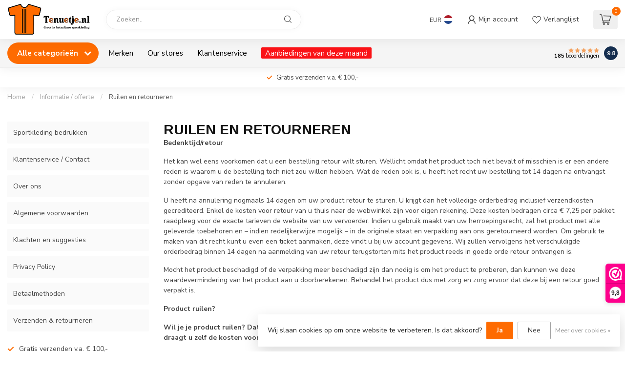

--- FILE ---
content_type: text/html;charset=utf-8
request_url: https://www.tenuetje.nl/informatie-offerte/ruilen-en-retourneren/
body_size: 38813
content:
<!DOCTYPE html>
<html lang="nl">
  <head>
<link rel="preconnect" href="https://cdn.webshopapp.com">
<link rel="preconnect" href="https://fonts.googleapis.com">
<link rel="preconnect" href="https://fonts.gstatic.com" crossorigin>
<!--

    Theme Proxima | v1.0.0.1807202501_0_158456
    Theme designed and created by Dyvelopment - We are true e-commerce heroes!

    For custom Lightspeed eCom development or design contact us at www.dyvelopment.com

      _____                  _                                  _   
     |  __ \                | |                                | |  
     | |  | |_   ___   _____| | ___  _ __  _ __ ___   ___ _ __ | |_ 
     | |  | | | | \ \ / / _ \ |/ _ \| '_ \| '_ ` _ \ / _ \ '_ \| __|
     | |__| | |_| |\ V /  __/ | (_) | |_) | | | | | |  __/ | | | |_ 
     |_____/ \__, | \_/ \___|_|\___/| .__/|_| |_| |_|\___|_| |_|\__|
              __/ |                 | |                             
             |___/                  |_|                             
-->


<meta charset="utf-8"/>
<!-- [START] 'blocks/head.rain' -->
<!--

  (c) 2008-2026 Lightspeed Netherlands B.V.
  http://www.lightspeedhq.com
  Generated: 20-01-2026 @ 17:49:53

-->
<link rel="canonical" href="https://www.tenuetje.nl/informatie-offerte/ruilen-en-retourneren/"/>
<link rel="alternate" href="https://www.tenuetje.nl/index.rss" type="application/rss+xml" title="Nieuwe producten"/>
<link href="https://cdn.webshopapp.com/assets/cookielaw.css?2025-02-20" rel="stylesheet" type="text/css"/>
<meta name="robots" content="noodp,noydir"/>
<meta name="google-site-verification" content="NaHd_4Sjo8KrvXxucGw4-4d89oPcnAIEwOKronyP80I"/>
<meta name="google-site-verification" content="NaHd_4Sjo8KrvXxucGw4-4d89oPcnAIEwOKronyP80I"/>
<meta property="og:url" content="https://www.tenuetje.nl/informatie-offerte/ruilen-en-retourneren/?source=facebook"/>
<meta property="og:site_name" content="Tenuetje.nl"/>
<meta property="og:title" content="Tenuetje│Voor ruilen en/of retourneren bij tenuetje.nl"/>
<meta property="og:description" content="Retouradres: Tenuetje.nl | Schoffel 20C-1 | 1648 GG | de Goorn"/>
<!--[if lt IE 9]>
<script src="https://cdn.webshopapp.com/assets/html5shiv.js?2025-02-20"></script>
<![endif]-->
<!-- [END] 'blocks/head.rain' -->

<title>Tenuetje│Voor ruilen en/of retourneren bij tenuetje.nl - Tenuetje.nl</title>

<meta name="dyapps-addons-enabled" content="false">
<meta name="dyapps-addons-version" content="2022081001">
<meta name="dyapps-theme-name" content="Proxima">
<meta name="dyapps-theme-editor" content="false">

<meta name="description" content="Retouradres: Tenuetje.nl | Schoffel 20C-1 | 1648 GG | de Goorn" />
<meta name="keywords" content="Ruilen, en, retourneren, Sportkleding, teamkleding, sportkleding voor scholen, zaalvoetbalkleding, handbalkleding, basketbal kleding, jako teamkleding, givova teamkleding, Zeus teamkleding, acerbis teamkleding, Proact sportkleding" />

<meta http-equiv="X-UA-Compatible" content="IE=edge">
<meta name="viewport" content="width=device-width, initial-scale=1">

<link rel="shortcut icon" href="https://cdn.webshopapp.com/shops/158456/themes/174539/v/2208200/assets/favicon.ico?20240203075115" type="image/x-icon" />
<link rel="preload" as="image" href="https://cdn.webshopapp.com/shops/158456/themes/174539/v/2208414/assets/logo.png?20240203120738">



<script src="https://cdn.webshopapp.com/shops/158456/themes/174539/assets/jquery-1-12-4-min.js?2026010711383020210102171433" defer></script>
<script>if(navigator.userAgent.indexOf("MSIE ") > -1 || navigator.userAgent.indexOf("Trident/") > -1) { document.write('<script src="https://cdn.webshopapp.com/shops/158456/themes/174539/assets/intersection-observer-polyfill.js?2026010711383020210102171433">\x3C/script>') }</script>

<style>/*!
 * Bootstrap Reboot v4.6.1 (https://getbootstrap.com/)
 * Copyright 2011-2021 The Bootstrap Authors
 * Copyright 2011-2021 Twitter, Inc.
 * Licensed under MIT (https://github.com/twbs/bootstrap/blob/main/LICENSE)
 * Forked from Normalize.css, licensed MIT (https://github.com/necolas/normalize.css/blob/master/LICENSE.md)
 */*,*::before,*::after{box-sizing:border-box}html{font-family:sans-serif;line-height:1.15;-webkit-text-size-adjust:100%;-webkit-tap-highlight-color:rgba(0,0,0,0)}article,aside,figcaption,figure,footer,header,hgroup,main,nav,section{display:block}body{margin:0;font-family:-apple-system,BlinkMacSystemFont,"Segoe UI",Roboto,"Helvetica Neue",Arial,"Noto Sans","Liberation Sans",sans-serif,"Apple Color Emoji","Segoe UI Emoji","Segoe UI Symbol","Noto Color Emoji";font-size:1rem;font-weight:400;line-height:1.42857143;color:#212529;text-align:left;background-color:#fff}[tabindex="-1"]:focus:not(:focus-visible){outline:0 !important}hr{box-sizing:content-box;height:0;overflow:visible}h1,h2,h3,h4,h5,h6{margin-top:0;margin-bottom:.5rem}p{margin-top:0;margin-bottom:1rem}abbr[title],abbr[data-original-title]{text-decoration:underline;text-decoration:underline dotted;cursor:help;border-bottom:0;text-decoration-skip-ink:none}address{margin-bottom:1rem;font-style:normal;line-height:inherit}ol,ul,dl{margin-top:0;margin-bottom:1rem}ol ol,ul ul,ol ul,ul ol{margin-bottom:0}dt{font-weight:700}dd{margin-bottom:.5rem;margin-left:0}blockquote{margin:0 0 1rem}b,strong{font-weight:bolder}small{font-size:80%}sub,sup{position:relative;font-size:75%;line-height:0;vertical-align:baseline}sub{bottom:-0.25em}sup{top:-0.5em}a{color:#007bff;text-decoration:none;background-color:transparent}a:hover{color:#0056b3;text-decoration:underline}a:not([href]):not([class]){color:inherit;text-decoration:none}a:not([href]):not([class]):hover{color:inherit;text-decoration:none}pre,code,kbd,samp{font-family:SFMono-Regular,Menlo,Monaco,Consolas,"Liberation Mono","Courier New",monospace;font-size:1em}pre{margin-top:0;margin-bottom:1rem;overflow:auto;-ms-overflow-style:scrollbar}figure{margin:0 0 1rem}img{vertical-align:middle;border-style:none}svg{overflow:hidden;vertical-align:middle}table{border-collapse:collapse}caption{padding-top:.75rem;padding-bottom:.75rem;color:#6c757d;text-align:left;caption-side:bottom}th{text-align:inherit;text-align:-webkit-match-parent}label{display:inline-block;margin-bottom:.5rem}button{border-radius:0}button:focus:not(:focus-visible){outline:0}input,button,select,optgroup,textarea{margin:0;font-family:inherit;font-size:inherit;line-height:inherit}button,input{overflow:visible}button,select{text-transform:none}[role=button]{cursor:pointer}select{word-wrap:normal}button,[type=button],[type=reset],[type=submit]{-webkit-appearance:button}button:not(:disabled),[type=button]:not(:disabled),[type=reset]:not(:disabled),[type=submit]:not(:disabled){cursor:pointer}button::-moz-focus-inner,[type=button]::-moz-focus-inner,[type=reset]::-moz-focus-inner,[type=submit]::-moz-focus-inner{padding:0;border-style:none}input[type=radio],input[type=checkbox]{box-sizing:border-box;padding:0}textarea{overflow:auto;resize:vertical}fieldset{min-width:0;padding:0;margin:0;border:0}legend{display:block;width:100%;max-width:100%;padding:0;margin-bottom:.5rem;font-size:1.5rem;line-height:inherit;color:inherit;white-space:normal}progress{vertical-align:baseline}[type=number]::-webkit-inner-spin-button,[type=number]::-webkit-outer-spin-button{height:auto}[type=search]{outline-offset:-2px;-webkit-appearance:none}[type=search]::-webkit-search-decoration{-webkit-appearance:none}::-webkit-file-upload-button{font:inherit;-webkit-appearance:button}output{display:inline-block}summary{display:list-item;cursor:pointer}template{display:none}[hidden]{display:none !important}/*!
 * Bootstrap Grid v4.6.1 (https://getbootstrap.com/)
 * Copyright 2011-2021 The Bootstrap Authors
 * Copyright 2011-2021 Twitter, Inc.
 * Licensed under MIT (https://github.com/twbs/bootstrap/blob/main/LICENSE)
 */html{box-sizing:border-box;-ms-overflow-style:scrollbar}*,*::before,*::after{box-sizing:inherit}.container,.container-fluid,.container-xl,.container-lg,.container-md,.container-sm{width:100%;padding-right:15px;padding-left:15px;margin-right:auto;margin-left:auto}@media(min-width: 576px){.container-sm,.container{max-width:540px}}@media(min-width: 768px){.container-md,.container-sm,.container{max-width:720px}}@media(min-width: 992px){.container-lg,.container-md,.container-sm,.container{max-width:960px}}@media(min-width: 1200px){.container-xl,.container-lg,.container-md,.container-sm,.container{max-width:1140px}}.row{display:flex;flex-wrap:wrap;margin-right:-15px;margin-left:-15px}.no-gutters{margin-right:0;margin-left:0}.no-gutters>.col,.no-gutters>[class*=col-]{padding-right:0;padding-left:0}.col-xl,.col-xl-auto,.col-xl-12,.col-xl-11,.col-xl-10,.col-xl-9,.col-xl-8,.col-xl-7,.col-xl-6,.col-xl-5,.col-xl-4,.col-xl-3,.col-xl-2,.col-xl-1,.col-lg,.col-lg-auto,.col-lg-12,.col-lg-11,.col-lg-10,.col-lg-9,.col-lg-8,.col-lg-7,.col-lg-6,.col-lg-5,.col-lg-4,.col-lg-3,.col-lg-2,.col-lg-1,.col-md,.col-md-auto,.col-md-12,.col-md-11,.col-md-10,.col-md-9,.col-md-8,.col-md-7,.col-md-6,.col-md-5,.col-md-4,.col-md-3,.col-md-2,.col-md-1,.col-sm,.col-sm-auto,.col-sm-12,.col-sm-11,.col-sm-10,.col-sm-9,.col-sm-8,.col-sm-7,.col-sm-6,.col-sm-5,.col-sm-4,.col-sm-3,.col-sm-2,.col-sm-1,.col,.col-auto,.col-12,.col-11,.col-10,.col-9,.col-8,.col-7,.col-6,.col-5,.col-4,.col-3,.col-2,.col-1{position:relative;width:100%;padding-right:15px;padding-left:15px}.col{flex-basis:0;flex-grow:1;max-width:100%}.row-cols-1>*{flex:0 0 100%;max-width:100%}.row-cols-2>*{flex:0 0 50%;max-width:50%}.row-cols-3>*{flex:0 0 33.3333333333%;max-width:33.3333333333%}.row-cols-4>*{flex:0 0 25%;max-width:25%}.row-cols-5>*{flex:0 0 20%;max-width:20%}.row-cols-6>*{flex:0 0 16.6666666667%;max-width:16.6666666667%}.col-auto{flex:0 0 auto;width:auto;max-width:100%}.col-1{flex:0 0 8.33333333%;max-width:8.33333333%}.col-2{flex:0 0 16.66666667%;max-width:16.66666667%}.col-3{flex:0 0 25%;max-width:25%}.col-4{flex:0 0 33.33333333%;max-width:33.33333333%}.col-5{flex:0 0 41.66666667%;max-width:41.66666667%}.col-6{flex:0 0 50%;max-width:50%}.col-7{flex:0 0 58.33333333%;max-width:58.33333333%}.col-8{flex:0 0 66.66666667%;max-width:66.66666667%}.col-9{flex:0 0 75%;max-width:75%}.col-10{flex:0 0 83.33333333%;max-width:83.33333333%}.col-11{flex:0 0 91.66666667%;max-width:91.66666667%}.col-12{flex:0 0 100%;max-width:100%}.order-first{order:-1}.order-last{order:13}.order-0{order:0}.order-1{order:1}.order-2{order:2}.order-3{order:3}.order-4{order:4}.order-5{order:5}.order-6{order:6}.order-7{order:7}.order-8{order:8}.order-9{order:9}.order-10{order:10}.order-11{order:11}.order-12{order:12}.offset-1{margin-left:8.33333333%}.offset-2{margin-left:16.66666667%}.offset-3{margin-left:25%}.offset-4{margin-left:33.33333333%}.offset-5{margin-left:41.66666667%}.offset-6{margin-left:50%}.offset-7{margin-left:58.33333333%}.offset-8{margin-left:66.66666667%}.offset-9{margin-left:75%}.offset-10{margin-left:83.33333333%}.offset-11{margin-left:91.66666667%}@media(min-width: 576px){.col-sm{flex-basis:0;flex-grow:1;max-width:100%}.row-cols-sm-1>*{flex:0 0 100%;max-width:100%}.row-cols-sm-2>*{flex:0 0 50%;max-width:50%}.row-cols-sm-3>*{flex:0 0 33.3333333333%;max-width:33.3333333333%}.row-cols-sm-4>*{flex:0 0 25%;max-width:25%}.row-cols-sm-5>*{flex:0 0 20%;max-width:20%}.row-cols-sm-6>*{flex:0 0 16.6666666667%;max-width:16.6666666667%}.col-sm-auto{flex:0 0 auto;width:auto;max-width:100%}.col-sm-1{flex:0 0 8.33333333%;max-width:8.33333333%}.col-sm-2{flex:0 0 16.66666667%;max-width:16.66666667%}.col-sm-3{flex:0 0 25%;max-width:25%}.col-sm-4{flex:0 0 33.33333333%;max-width:33.33333333%}.col-sm-5{flex:0 0 41.66666667%;max-width:41.66666667%}.col-sm-6{flex:0 0 50%;max-width:50%}.col-sm-7{flex:0 0 58.33333333%;max-width:58.33333333%}.col-sm-8{flex:0 0 66.66666667%;max-width:66.66666667%}.col-sm-9{flex:0 0 75%;max-width:75%}.col-sm-10{flex:0 0 83.33333333%;max-width:83.33333333%}.col-sm-11{flex:0 0 91.66666667%;max-width:91.66666667%}.col-sm-12{flex:0 0 100%;max-width:100%}.order-sm-first{order:-1}.order-sm-last{order:13}.order-sm-0{order:0}.order-sm-1{order:1}.order-sm-2{order:2}.order-sm-3{order:3}.order-sm-4{order:4}.order-sm-5{order:5}.order-sm-6{order:6}.order-sm-7{order:7}.order-sm-8{order:8}.order-sm-9{order:9}.order-sm-10{order:10}.order-sm-11{order:11}.order-sm-12{order:12}.offset-sm-0{margin-left:0}.offset-sm-1{margin-left:8.33333333%}.offset-sm-2{margin-left:16.66666667%}.offset-sm-3{margin-left:25%}.offset-sm-4{margin-left:33.33333333%}.offset-sm-5{margin-left:41.66666667%}.offset-sm-6{margin-left:50%}.offset-sm-7{margin-left:58.33333333%}.offset-sm-8{margin-left:66.66666667%}.offset-sm-9{margin-left:75%}.offset-sm-10{margin-left:83.33333333%}.offset-sm-11{margin-left:91.66666667%}}@media(min-width: 768px){.col-md{flex-basis:0;flex-grow:1;max-width:100%}.row-cols-md-1>*{flex:0 0 100%;max-width:100%}.row-cols-md-2>*{flex:0 0 50%;max-width:50%}.row-cols-md-3>*{flex:0 0 33.3333333333%;max-width:33.3333333333%}.row-cols-md-4>*{flex:0 0 25%;max-width:25%}.row-cols-md-5>*{flex:0 0 20%;max-width:20%}.row-cols-md-6>*{flex:0 0 16.6666666667%;max-width:16.6666666667%}.col-md-auto{flex:0 0 auto;width:auto;max-width:100%}.col-md-1{flex:0 0 8.33333333%;max-width:8.33333333%}.col-md-2{flex:0 0 16.66666667%;max-width:16.66666667%}.col-md-3{flex:0 0 25%;max-width:25%}.col-md-4{flex:0 0 33.33333333%;max-width:33.33333333%}.col-md-5{flex:0 0 41.66666667%;max-width:41.66666667%}.col-md-6{flex:0 0 50%;max-width:50%}.col-md-7{flex:0 0 58.33333333%;max-width:58.33333333%}.col-md-8{flex:0 0 66.66666667%;max-width:66.66666667%}.col-md-9{flex:0 0 75%;max-width:75%}.col-md-10{flex:0 0 83.33333333%;max-width:83.33333333%}.col-md-11{flex:0 0 91.66666667%;max-width:91.66666667%}.col-md-12{flex:0 0 100%;max-width:100%}.order-md-first{order:-1}.order-md-last{order:13}.order-md-0{order:0}.order-md-1{order:1}.order-md-2{order:2}.order-md-3{order:3}.order-md-4{order:4}.order-md-5{order:5}.order-md-6{order:6}.order-md-7{order:7}.order-md-8{order:8}.order-md-9{order:9}.order-md-10{order:10}.order-md-11{order:11}.order-md-12{order:12}.offset-md-0{margin-left:0}.offset-md-1{margin-left:8.33333333%}.offset-md-2{margin-left:16.66666667%}.offset-md-3{margin-left:25%}.offset-md-4{margin-left:33.33333333%}.offset-md-5{margin-left:41.66666667%}.offset-md-6{margin-left:50%}.offset-md-7{margin-left:58.33333333%}.offset-md-8{margin-left:66.66666667%}.offset-md-9{margin-left:75%}.offset-md-10{margin-left:83.33333333%}.offset-md-11{margin-left:91.66666667%}}@media(min-width: 992px){.col-lg{flex-basis:0;flex-grow:1;max-width:100%}.row-cols-lg-1>*{flex:0 0 100%;max-width:100%}.row-cols-lg-2>*{flex:0 0 50%;max-width:50%}.row-cols-lg-3>*{flex:0 0 33.3333333333%;max-width:33.3333333333%}.row-cols-lg-4>*{flex:0 0 25%;max-width:25%}.row-cols-lg-5>*{flex:0 0 20%;max-width:20%}.row-cols-lg-6>*{flex:0 0 16.6666666667%;max-width:16.6666666667%}.col-lg-auto{flex:0 0 auto;width:auto;max-width:100%}.col-lg-1{flex:0 0 8.33333333%;max-width:8.33333333%}.col-lg-2{flex:0 0 16.66666667%;max-width:16.66666667%}.col-lg-3{flex:0 0 25%;max-width:25%}.col-lg-4{flex:0 0 33.33333333%;max-width:33.33333333%}.col-lg-5{flex:0 0 41.66666667%;max-width:41.66666667%}.col-lg-6{flex:0 0 50%;max-width:50%}.col-lg-7{flex:0 0 58.33333333%;max-width:58.33333333%}.col-lg-8{flex:0 0 66.66666667%;max-width:66.66666667%}.col-lg-9{flex:0 0 75%;max-width:75%}.col-lg-10{flex:0 0 83.33333333%;max-width:83.33333333%}.col-lg-11{flex:0 0 91.66666667%;max-width:91.66666667%}.col-lg-12{flex:0 0 100%;max-width:100%}.order-lg-first{order:-1}.order-lg-last{order:13}.order-lg-0{order:0}.order-lg-1{order:1}.order-lg-2{order:2}.order-lg-3{order:3}.order-lg-4{order:4}.order-lg-5{order:5}.order-lg-6{order:6}.order-lg-7{order:7}.order-lg-8{order:8}.order-lg-9{order:9}.order-lg-10{order:10}.order-lg-11{order:11}.order-lg-12{order:12}.offset-lg-0{margin-left:0}.offset-lg-1{margin-left:8.33333333%}.offset-lg-2{margin-left:16.66666667%}.offset-lg-3{margin-left:25%}.offset-lg-4{margin-left:33.33333333%}.offset-lg-5{margin-left:41.66666667%}.offset-lg-6{margin-left:50%}.offset-lg-7{margin-left:58.33333333%}.offset-lg-8{margin-left:66.66666667%}.offset-lg-9{margin-left:75%}.offset-lg-10{margin-left:83.33333333%}.offset-lg-11{margin-left:91.66666667%}}@media(min-width: 1200px){.col-xl{flex-basis:0;flex-grow:1;max-width:100%}.row-cols-xl-1>*{flex:0 0 100%;max-width:100%}.row-cols-xl-2>*{flex:0 0 50%;max-width:50%}.row-cols-xl-3>*{flex:0 0 33.3333333333%;max-width:33.3333333333%}.row-cols-xl-4>*{flex:0 0 25%;max-width:25%}.row-cols-xl-5>*{flex:0 0 20%;max-width:20%}.row-cols-xl-6>*{flex:0 0 16.6666666667%;max-width:16.6666666667%}.col-xl-auto{flex:0 0 auto;width:auto;max-width:100%}.col-xl-1{flex:0 0 8.33333333%;max-width:8.33333333%}.col-xl-2{flex:0 0 16.66666667%;max-width:16.66666667%}.col-xl-3{flex:0 0 25%;max-width:25%}.col-xl-4{flex:0 0 33.33333333%;max-width:33.33333333%}.col-xl-5{flex:0 0 41.66666667%;max-width:41.66666667%}.col-xl-6{flex:0 0 50%;max-width:50%}.col-xl-7{flex:0 0 58.33333333%;max-width:58.33333333%}.col-xl-8{flex:0 0 66.66666667%;max-width:66.66666667%}.col-xl-9{flex:0 0 75%;max-width:75%}.col-xl-10{flex:0 0 83.33333333%;max-width:83.33333333%}.col-xl-11{flex:0 0 91.66666667%;max-width:91.66666667%}.col-xl-12{flex:0 0 100%;max-width:100%}.order-xl-first{order:-1}.order-xl-last{order:13}.order-xl-0{order:0}.order-xl-1{order:1}.order-xl-2{order:2}.order-xl-3{order:3}.order-xl-4{order:4}.order-xl-5{order:5}.order-xl-6{order:6}.order-xl-7{order:7}.order-xl-8{order:8}.order-xl-9{order:9}.order-xl-10{order:10}.order-xl-11{order:11}.order-xl-12{order:12}.offset-xl-0{margin-left:0}.offset-xl-1{margin-left:8.33333333%}.offset-xl-2{margin-left:16.66666667%}.offset-xl-3{margin-left:25%}.offset-xl-4{margin-left:33.33333333%}.offset-xl-5{margin-left:41.66666667%}.offset-xl-6{margin-left:50%}.offset-xl-7{margin-left:58.33333333%}.offset-xl-8{margin-left:66.66666667%}.offset-xl-9{margin-left:75%}.offset-xl-10{margin-left:83.33333333%}.offset-xl-11{margin-left:91.66666667%}}.d-none{display:none !important}.d-inline{display:inline !important}.d-inline-block{display:inline-block !important}.d-block{display:block !important}.d-table{display:table !important}.d-table-row{display:table-row !important}.d-table-cell{display:table-cell !important}.d-flex{display:flex !important}.d-inline-flex{display:inline-flex !important}@media(min-width: 576px){.d-sm-none{display:none !important}.d-sm-inline{display:inline !important}.d-sm-inline-block{display:inline-block !important}.d-sm-block{display:block !important}.d-sm-table{display:table !important}.d-sm-table-row{display:table-row !important}.d-sm-table-cell{display:table-cell !important}.d-sm-flex{display:flex !important}.d-sm-inline-flex{display:inline-flex !important}}@media(min-width: 768px){.d-md-none{display:none !important}.d-md-inline{display:inline !important}.d-md-inline-block{display:inline-block !important}.d-md-block{display:block !important}.d-md-table{display:table !important}.d-md-table-row{display:table-row !important}.d-md-table-cell{display:table-cell !important}.d-md-flex{display:flex !important}.d-md-inline-flex{display:inline-flex !important}}@media(min-width: 992px){.d-lg-none{display:none !important}.d-lg-inline{display:inline !important}.d-lg-inline-block{display:inline-block !important}.d-lg-block{display:block !important}.d-lg-table{display:table !important}.d-lg-table-row{display:table-row !important}.d-lg-table-cell{display:table-cell !important}.d-lg-flex{display:flex !important}.d-lg-inline-flex{display:inline-flex !important}}@media(min-width: 1200px){.d-xl-none{display:none !important}.d-xl-inline{display:inline !important}.d-xl-inline-block{display:inline-block !important}.d-xl-block{display:block !important}.d-xl-table{display:table !important}.d-xl-table-row{display:table-row !important}.d-xl-table-cell{display:table-cell !important}.d-xl-flex{display:flex !important}.d-xl-inline-flex{display:inline-flex !important}}@media print{.d-print-none{display:none !important}.d-print-inline{display:inline !important}.d-print-inline-block{display:inline-block !important}.d-print-block{display:block !important}.d-print-table{display:table !important}.d-print-table-row{display:table-row !important}.d-print-table-cell{display:table-cell !important}.d-print-flex{display:flex !important}.d-print-inline-flex{display:inline-flex !important}}.flex-row{flex-direction:row !important}.flex-column{flex-direction:column !important}.flex-row-reverse{flex-direction:row-reverse !important}.flex-column-reverse{flex-direction:column-reverse !important}.flex-wrap{flex-wrap:wrap !important}.flex-nowrap{flex-wrap:nowrap !important}.flex-wrap-reverse{flex-wrap:wrap-reverse !important}.flex-fill{flex:1 1 auto !important}.flex-grow-0{flex-grow:0 !important}.flex-grow-1{flex-grow:1 !important}.flex-shrink-0{flex-shrink:0 !important}.flex-shrink-1{flex-shrink:1 !important}.justify-content-start{justify-content:flex-start !important}.justify-content-end{justify-content:flex-end !important}.justify-content-center{justify-content:center !important}.justify-content-between{justify-content:space-between !important}.justify-content-around{justify-content:space-around !important}.align-items-start{align-items:flex-start !important}.align-items-end{align-items:flex-end !important}.align-items-center{align-items:center !important}.align-items-baseline{align-items:baseline !important}.align-items-stretch{align-items:stretch !important}.align-content-start{align-content:flex-start !important}.align-content-end{align-content:flex-end !important}.align-content-center{align-content:center !important}.align-content-between{align-content:space-between !important}.align-content-around{align-content:space-around !important}.align-content-stretch{align-content:stretch !important}.align-self-auto{align-self:auto !important}.align-self-start{align-self:flex-start !important}.align-self-end{align-self:flex-end !important}.align-self-center{align-self:center !important}.align-self-baseline{align-self:baseline !important}.align-self-stretch{align-self:stretch !important}@media(min-width: 576px){.flex-sm-row{flex-direction:row !important}.flex-sm-column{flex-direction:column !important}.flex-sm-row-reverse{flex-direction:row-reverse !important}.flex-sm-column-reverse{flex-direction:column-reverse !important}.flex-sm-wrap{flex-wrap:wrap !important}.flex-sm-nowrap{flex-wrap:nowrap !important}.flex-sm-wrap-reverse{flex-wrap:wrap-reverse !important}.flex-sm-fill{flex:1 1 auto !important}.flex-sm-grow-0{flex-grow:0 !important}.flex-sm-grow-1{flex-grow:1 !important}.flex-sm-shrink-0{flex-shrink:0 !important}.flex-sm-shrink-1{flex-shrink:1 !important}.justify-content-sm-start{justify-content:flex-start !important}.justify-content-sm-end{justify-content:flex-end !important}.justify-content-sm-center{justify-content:center !important}.justify-content-sm-between{justify-content:space-between !important}.justify-content-sm-around{justify-content:space-around !important}.align-items-sm-start{align-items:flex-start !important}.align-items-sm-end{align-items:flex-end !important}.align-items-sm-center{align-items:center !important}.align-items-sm-baseline{align-items:baseline !important}.align-items-sm-stretch{align-items:stretch !important}.align-content-sm-start{align-content:flex-start !important}.align-content-sm-end{align-content:flex-end !important}.align-content-sm-center{align-content:center !important}.align-content-sm-between{align-content:space-between !important}.align-content-sm-around{align-content:space-around !important}.align-content-sm-stretch{align-content:stretch !important}.align-self-sm-auto{align-self:auto !important}.align-self-sm-start{align-self:flex-start !important}.align-self-sm-end{align-self:flex-end !important}.align-self-sm-center{align-self:center !important}.align-self-sm-baseline{align-self:baseline !important}.align-self-sm-stretch{align-self:stretch !important}}@media(min-width: 768px){.flex-md-row{flex-direction:row !important}.flex-md-column{flex-direction:column !important}.flex-md-row-reverse{flex-direction:row-reverse !important}.flex-md-column-reverse{flex-direction:column-reverse !important}.flex-md-wrap{flex-wrap:wrap !important}.flex-md-nowrap{flex-wrap:nowrap !important}.flex-md-wrap-reverse{flex-wrap:wrap-reverse !important}.flex-md-fill{flex:1 1 auto !important}.flex-md-grow-0{flex-grow:0 !important}.flex-md-grow-1{flex-grow:1 !important}.flex-md-shrink-0{flex-shrink:0 !important}.flex-md-shrink-1{flex-shrink:1 !important}.justify-content-md-start{justify-content:flex-start !important}.justify-content-md-end{justify-content:flex-end !important}.justify-content-md-center{justify-content:center !important}.justify-content-md-between{justify-content:space-between !important}.justify-content-md-around{justify-content:space-around !important}.align-items-md-start{align-items:flex-start !important}.align-items-md-end{align-items:flex-end !important}.align-items-md-center{align-items:center !important}.align-items-md-baseline{align-items:baseline !important}.align-items-md-stretch{align-items:stretch !important}.align-content-md-start{align-content:flex-start !important}.align-content-md-end{align-content:flex-end !important}.align-content-md-center{align-content:center !important}.align-content-md-between{align-content:space-between !important}.align-content-md-around{align-content:space-around !important}.align-content-md-stretch{align-content:stretch !important}.align-self-md-auto{align-self:auto !important}.align-self-md-start{align-self:flex-start !important}.align-self-md-end{align-self:flex-end !important}.align-self-md-center{align-self:center !important}.align-self-md-baseline{align-self:baseline !important}.align-self-md-stretch{align-self:stretch !important}}@media(min-width: 992px){.flex-lg-row{flex-direction:row !important}.flex-lg-column{flex-direction:column !important}.flex-lg-row-reverse{flex-direction:row-reverse !important}.flex-lg-column-reverse{flex-direction:column-reverse !important}.flex-lg-wrap{flex-wrap:wrap !important}.flex-lg-nowrap{flex-wrap:nowrap !important}.flex-lg-wrap-reverse{flex-wrap:wrap-reverse !important}.flex-lg-fill{flex:1 1 auto !important}.flex-lg-grow-0{flex-grow:0 !important}.flex-lg-grow-1{flex-grow:1 !important}.flex-lg-shrink-0{flex-shrink:0 !important}.flex-lg-shrink-1{flex-shrink:1 !important}.justify-content-lg-start{justify-content:flex-start !important}.justify-content-lg-end{justify-content:flex-end !important}.justify-content-lg-center{justify-content:center !important}.justify-content-lg-between{justify-content:space-between !important}.justify-content-lg-around{justify-content:space-around !important}.align-items-lg-start{align-items:flex-start !important}.align-items-lg-end{align-items:flex-end !important}.align-items-lg-center{align-items:center !important}.align-items-lg-baseline{align-items:baseline !important}.align-items-lg-stretch{align-items:stretch !important}.align-content-lg-start{align-content:flex-start !important}.align-content-lg-end{align-content:flex-end !important}.align-content-lg-center{align-content:center !important}.align-content-lg-between{align-content:space-between !important}.align-content-lg-around{align-content:space-around !important}.align-content-lg-stretch{align-content:stretch !important}.align-self-lg-auto{align-self:auto !important}.align-self-lg-start{align-self:flex-start !important}.align-self-lg-end{align-self:flex-end !important}.align-self-lg-center{align-self:center !important}.align-self-lg-baseline{align-self:baseline !important}.align-self-lg-stretch{align-self:stretch !important}}@media(min-width: 1200px){.flex-xl-row{flex-direction:row !important}.flex-xl-column{flex-direction:column !important}.flex-xl-row-reverse{flex-direction:row-reverse !important}.flex-xl-column-reverse{flex-direction:column-reverse !important}.flex-xl-wrap{flex-wrap:wrap !important}.flex-xl-nowrap{flex-wrap:nowrap !important}.flex-xl-wrap-reverse{flex-wrap:wrap-reverse !important}.flex-xl-fill{flex:1 1 auto !important}.flex-xl-grow-0{flex-grow:0 !important}.flex-xl-grow-1{flex-grow:1 !important}.flex-xl-shrink-0{flex-shrink:0 !important}.flex-xl-shrink-1{flex-shrink:1 !important}.justify-content-xl-start{justify-content:flex-start !important}.justify-content-xl-end{justify-content:flex-end !important}.justify-content-xl-center{justify-content:center !important}.justify-content-xl-between{justify-content:space-between !important}.justify-content-xl-around{justify-content:space-around !important}.align-items-xl-start{align-items:flex-start !important}.align-items-xl-end{align-items:flex-end !important}.align-items-xl-center{align-items:center !important}.align-items-xl-baseline{align-items:baseline !important}.align-items-xl-stretch{align-items:stretch !important}.align-content-xl-start{align-content:flex-start !important}.align-content-xl-end{align-content:flex-end !important}.align-content-xl-center{align-content:center !important}.align-content-xl-between{align-content:space-between !important}.align-content-xl-around{align-content:space-around !important}.align-content-xl-stretch{align-content:stretch !important}.align-self-xl-auto{align-self:auto !important}.align-self-xl-start{align-self:flex-start !important}.align-self-xl-end{align-self:flex-end !important}.align-self-xl-center{align-self:center !important}.align-self-xl-baseline{align-self:baseline !important}.align-self-xl-stretch{align-self:stretch !important}}.m-0{margin:0 !important}.mt-0,.my-0{margin-top:0 !important}.mr-0,.mx-0{margin-right:0 !important}.mb-0,.my-0{margin-bottom:0 !important}.ml-0,.mx-0{margin-left:0 !important}.m-1{margin:5px !important}.mt-1,.my-1{margin-top:5px !important}.mr-1,.mx-1{margin-right:5px !important}.mb-1,.my-1{margin-bottom:5px !important}.ml-1,.mx-1{margin-left:5px !important}.m-2{margin:10px !important}.mt-2,.my-2{margin-top:10px !important}.mr-2,.mx-2{margin-right:10px !important}.mb-2,.my-2{margin-bottom:10px !important}.ml-2,.mx-2{margin-left:10px !important}.m-3{margin:15px !important}.mt-3,.my-3{margin-top:15px !important}.mr-3,.mx-3{margin-right:15px !important}.mb-3,.my-3{margin-bottom:15px !important}.ml-3,.mx-3{margin-left:15px !important}.m-4{margin:30px !important}.mt-4,.my-4{margin-top:30px !important}.mr-4,.mx-4{margin-right:30px !important}.mb-4,.my-4{margin-bottom:30px !important}.ml-4,.mx-4{margin-left:30px !important}.m-5{margin:50px !important}.mt-5,.my-5{margin-top:50px !important}.mr-5,.mx-5{margin-right:50px !important}.mb-5,.my-5{margin-bottom:50px !important}.ml-5,.mx-5{margin-left:50px !important}.m-6{margin:80px !important}.mt-6,.my-6{margin-top:80px !important}.mr-6,.mx-6{margin-right:80px !important}.mb-6,.my-6{margin-bottom:80px !important}.ml-6,.mx-6{margin-left:80px !important}.p-0{padding:0 !important}.pt-0,.py-0{padding-top:0 !important}.pr-0,.px-0{padding-right:0 !important}.pb-0,.py-0{padding-bottom:0 !important}.pl-0,.px-0{padding-left:0 !important}.p-1{padding:5px !important}.pt-1,.py-1{padding-top:5px !important}.pr-1,.px-1{padding-right:5px !important}.pb-1,.py-1{padding-bottom:5px !important}.pl-1,.px-1{padding-left:5px !important}.p-2{padding:10px !important}.pt-2,.py-2{padding-top:10px !important}.pr-2,.px-2{padding-right:10px !important}.pb-2,.py-2{padding-bottom:10px !important}.pl-2,.px-2{padding-left:10px !important}.p-3{padding:15px !important}.pt-3,.py-3{padding-top:15px !important}.pr-3,.px-3{padding-right:15px !important}.pb-3,.py-3{padding-bottom:15px !important}.pl-3,.px-3{padding-left:15px !important}.p-4{padding:30px !important}.pt-4,.py-4{padding-top:30px !important}.pr-4,.px-4{padding-right:30px !important}.pb-4,.py-4{padding-bottom:30px !important}.pl-4,.px-4{padding-left:30px !important}.p-5{padding:50px !important}.pt-5,.py-5{padding-top:50px !important}.pr-5,.px-5{padding-right:50px !important}.pb-5,.py-5{padding-bottom:50px !important}.pl-5,.px-5{padding-left:50px !important}.p-6{padding:80px !important}.pt-6,.py-6{padding-top:80px !important}.pr-6,.px-6{padding-right:80px !important}.pb-6,.py-6{padding-bottom:80px !important}.pl-6,.px-6{padding-left:80px !important}.m-n1{margin:-5px !important}.mt-n1,.my-n1{margin-top:-5px !important}.mr-n1,.mx-n1{margin-right:-5px !important}.mb-n1,.my-n1{margin-bottom:-5px !important}.ml-n1,.mx-n1{margin-left:-5px !important}.m-n2{margin:-10px !important}.mt-n2,.my-n2{margin-top:-10px !important}.mr-n2,.mx-n2{margin-right:-10px !important}.mb-n2,.my-n2{margin-bottom:-10px !important}.ml-n2,.mx-n2{margin-left:-10px !important}.m-n3{margin:-15px !important}.mt-n3,.my-n3{margin-top:-15px !important}.mr-n3,.mx-n3{margin-right:-15px !important}.mb-n3,.my-n3{margin-bottom:-15px !important}.ml-n3,.mx-n3{margin-left:-15px !important}.m-n4{margin:-30px !important}.mt-n4,.my-n4{margin-top:-30px !important}.mr-n4,.mx-n4{margin-right:-30px !important}.mb-n4,.my-n4{margin-bottom:-30px !important}.ml-n4,.mx-n4{margin-left:-30px !important}.m-n5{margin:-50px !important}.mt-n5,.my-n5{margin-top:-50px !important}.mr-n5,.mx-n5{margin-right:-50px !important}.mb-n5,.my-n5{margin-bottom:-50px !important}.ml-n5,.mx-n5{margin-left:-50px !important}.m-n6{margin:-80px !important}.mt-n6,.my-n6{margin-top:-80px !important}.mr-n6,.mx-n6{margin-right:-80px !important}.mb-n6,.my-n6{margin-bottom:-80px !important}.ml-n6,.mx-n6{margin-left:-80px !important}.m-auto{margin:auto !important}.mt-auto,.my-auto{margin-top:auto !important}.mr-auto,.mx-auto{margin-right:auto !important}.mb-auto,.my-auto{margin-bottom:auto !important}.ml-auto,.mx-auto{margin-left:auto !important}@media(min-width: 576px){.m-sm-0{margin:0 !important}.mt-sm-0,.my-sm-0{margin-top:0 !important}.mr-sm-0,.mx-sm-0{margin-right:0 !important}.mb-sm-0,.my-sm-0{margin-bottom:0 !important}.ml-sm-0,.mx-sm-0{margin-left:0 !important}.m-sm-1{margin:5px !important}.mt-sm-1,.my-sm-1{margin-top:5px !important}.mr-sm-1,.mx-sm-1{margin-right:5px !important}.mb-sm-1,.my-sm-1{margin-bottom:5px !important}.ml-sm-1,.mx-sm-1{margin-left:5px !important}.m-sm-2{margin:10px !important}.mt-sm-2,.my-sm-2{margin-top:10px !important}.mr-sm-2,.mx-sm-2{margin-right:10px !important}.mb-sm-2,.my-sm-2{margin-bottom:10px !important}.ml-sm-2,.mx-sm-2{margin-left:10px !important}.m-sm-3{margin:15px !important}.mt-sm-3,.my-sm-3{margin-top:15px !important}.mr-sm-3,.mx-sm-3{margin-right:15px !important}.mb-sm-3,.my-sm-3{margin-bottom:15px !important}.ml-sm-3,.mx-sm-3{margin-left:15px !important}.m-sm-4{margin:30px !important}.mt-sm-4,.my-sm-4{margin-top:30px !important}.mr-sm-4,.mx-sm-4{margin-right:30px !important}.mb-sm-4,.my-sm-4{margin-bottom:30px !important}.ml-sm-4,.mx-sm-4{margin-left:30px !important}.m-sm-5{margin:50px !important}.mt-sm-5,.my-sm-5{margin-top:50px !important}.mr-sm-5,.mx-sm-5{margin-right:50px !important}.mb-sm-5,.my-sm-5{margin-bottom:50px !important}.ml-sm-5,.mx-sm-5{margin-left:50px !important}.m-sm-6{margin:80px !important}.mt-sm-6,.my-sm-6{margin-top:80px !important}.mr-sm-6,.mx-sm-6{margin-right:80px !important}.mb-sm-6,.my-sm-6{margin-bottom:80px !important}.ml-sm-6,.mx-sm-6{margin-left:80px !important}.p-sm-0{padding:0 !important}.pt-sm-0,.py-sm-0{padding-top:0 !important}.pr-sm-0,.px-sm-0{padding-right:0 !important}.pb-sm-0,.py-sm-0{padding-bottom:0 !important}.pl-sm-0,.px-sm-0{padding-left:0 !important}.p-sm-1{padding:5px !important}.pt-sm-1,.py-sm-1{padding-top:5px !important}.pr-sm-1,.px-sm-1{padding-right:5px !important}.pb-sm-1,.py-sm-1{padding-bottom:5px !important}.pl-sm-1,.px-sm-1{padding-left:5px !important}.p-sm-2{padding:10px !important}.pt-sm-2,.py-sm-2{padding-top:10px !important}.pr-sm-2,.px-sm-2{padding-right:10px !important}.pb-sm-2,.py-sm-2{padding-bottom:10px !important}.pl-sm-2,.px-sm-2{padding-left:10px !important}.p-sm-3{padding:15px !important}.pt-sm-3,.py-sm-3{padding-top:15px !important}.pr-sm-3,.px-sm-3{padding-right:15px !important}.pb-sm-3,.py-sm-3{padding-bottom:15px !important}.pl-sm-3,.px-sm-3{padding-left:15px !important}.p-sm-4{padding:30px !important}.pt-sm-4,.py-sm-4{padding-top:30px !important}.pr-sm-4,.px-sm-4{padding-right:30px !important}.pb-sm-4,.py-sm-4{padding-bottom:30px !important}.pl-sm-4,.px-sm-4{padding-left:30px !important}.p-sm-5{padding:50px !important}.pt-sm-5,.py-sm-5{padding-top:50px !important}.pr-sm-5,.px-sm-5{padding-right:50px !important}.pb-sm-5,.py-sm-5{padding-bottom:50px !important}.pl-sm-5,.px-sm-5{padding-left:50px !important}.p-sm-6{padding:80px !important}.pt-sm-6,.py-sm-6{padding-top:80px !important}.pr-sm-6,.px-sm-6{padding-right:80px !important}.pb-sm-6,.py-sm-6{padding-bottom:80px !important}.pl-sm-6,.px-sm-6{padding-left:80px !important}.m-sm-n1{margin:-5px !important}.mt-sm-n1,.my-sm-n1{margin-top:-5px !important}.mr-sm-n1,.mx-sm-n1{margin-right:-5px !important}.mb-sm-n1,.my-sm-n1{margin-bottom:-5px !important}.ml-sm-n1,.mx-sm-n1{margin-left:-5px !important}.m-sm-n2{margin:-10px !important}.mt-sm-n2,.my-sm-n2{margin-top:-10px !important}.mr-sm-n2,.mx-sm-n2{margin-right:-10px !important}.mb-sm-n2,.my-sm-n2{margin-bottom:-10px !important}.ml-sm-n2,.mx-sm-n2{margin-left:-10px !important}.m-sm-n3{margin:-15px !important}.mt-sm-n3,.my-sm-n3{margin-top:-15px !important}.mr-sm-n3,.mx-sm-n3{margin-right:-15px !important}.mb-sm-n3,.my-sm-n3{margin-bottom:-15px !important}.ml-sm-n3,.mx-sm-n3{margin-left:-15px !important}.m-sm-n4{margin:-30px !important}.mt-sm-n4,.my-sm-n4{margin-top:-30px !important}.mr-sm-n4,.mx-sm-n4{margin-right:-30px !important}.mb-sm-n4,.my-sm-n4{margin-bottom:-30px !important}.ml-sm-n4,.mx-sm-n4{margin-left:-30px !important}.m-sm-n5{margin:-50px !important}.mt-sm-n5,.my-sm-n5{margin-top:-50px !important}.mr-sm-n5,.mx-sm-n5{margin-right:-50px !important}.mb-sm-n5,.my-sm-n5{margin-bottom:-50px !important}.ml-sm-n5,.mx-sm-n5{margin-left:-50px !important}.m-sm-n6{margin:-80px !important}.mt-sm-n6,.my-sm-n6{margin-top:-80px !important}.mr-sm-n6,.mx-sm-n6{margin-right:-80px !important}.mb-sm-n6,.my-sm-n6{margin-bottom:-80px !important}.ml-sm-n6,.mx-sm-n6{margin-left:-80px !important}.m-sm-auto{margin:auto !important}.mt-sm-auto,.my-sm-auto{margin-top:auto !important}.mr-sm-auto,.mx-sm-auto{margin-right:auto !important}.mb-sm-auto,.my-sm-auto{margin-bottom:auto !important}.ml-sm-auto,.mx-sm-auto{margin-left:auto !important}}@media(min-width: 768px){.m-md-0{margin:0 !important}.mt-md-0,.my-md-0{margin-top:0 !important}.mr-md-0,.mx-md-0{margin-right:0 !important}.mb-md-0,.my-md-0{margin-bottom:0 !important}.ml-md-0,.mx-md-0{margin-left:0 !important}.m-md-1{margin:5px !important}.mt-md-1,.my-md-1{margin-top:5px !important}.mr-md-1,.mx-md-1{margin-right:5px !important}.mb-md-1,.my-md-1{margin-bottom:5px !important}.ml-md-1,.mx-md-1{margin-left:5px !important}.m-md-2{margin:10px !important}.mt-md-2,.my-md-2{margin-top:10px !important}.mr-md-2,.mx-md-2{margin-right:10px !important}.mb-md-2,.my-md-2{margin-bottom:10px !important}.ml-md-2,.mx-md-2{margin-left:10px !important}.m-md-3{margin:15px !important}.mt-md-3,.my-md-3{margin-top:15px !important}.mr-md-3,.mx-md-3{margin-right:15px !important}.mb-md-3,.my-md-3{margin-bottom:15px !important}.ml-md-3,.mx-md-3{margin-left:15px !important}.m-md-4{margin:30px !important}.mt-md-4,.my-md-4{margin-top:30px !important}.mr-md-4,.mx-md-4{margin-right:30px !important}.mb-md-4,.my-md-4{margin-bottom:30px !important}.ml-md-4,.mx-md-4{margin-left:30px !important}.m-md-5{margin:50px !important}.mt-md-5,.my-md-5{margin-top:50px !important}.mr-md-5,.mx-md-5{margin-right:50px !important}.mb-md-5,.my-md-5{margin-bottom:50px !important}.ml-md-5,.mx-md-5{margin-left:50px !important}.m-md-6{margin:80px !important}.mt-md-6,.my-md-6{margin-top:80px !important}.mr-md-6,.mx-md-6{margin-right:80px !important}.mb-md-6,.my-md-6{margin-bottom:80px !important}.ml-md-6,.mx-md-6{margin-left:80px !important}.p-md-0{padding:0 !important}.pt-md-0,.py-md-0{padding-top:0 !important}.pr-md-0,.px-md-0{padding-right:0 !important}.pb-md-0,.py-md-0{padding-bottom:0 !important}.pl-md-0,.px-md-0{padding-left:0 !important}.p-md-1{padding:5px !important}.pt-md-1,.py-md-1{padding-top:5px !important}.pr-md-1,.px-md-1{padding-right:5px !important}.pb-md-1,.py-md-1{padding-bottom:5px !important}.pl-md-1,.px-md-1{padding-left:5px !important}.p-md-2{padding:10px !important}.pt-md-2,.py-md-2{padding-top:10px !important}.pr-md-2,.px-md-2{padding-right:10px !important}.pb-md-2,.py-md-2{padding-bottom:10px !important}.pl-md-2,.px-md-2{padding-left:10px !important}.p-md-3{padding:15px !important}.pt-md-3,.py-md-3{padding-top:15px !important}.pr-md-3,.px-md-3{padding-right:15px !important}.pb-md-3,.py-md-3{padding-bottom:15px !important}.pl-md-3,.px-md-3{padding-left:15px !important}.p-md-4{padding:30px !important}.pt-md-4,.py-md-4{padding-top:30px !important}.pr-md-4,.px-md-4{padding-right:30px !important}.pb-md-4,.py-md-4{padding-bottom:30px !important}.pl-md-4,.px-md-4{padding-left:30px !important}.p-md-5{padding:50px !important}.pt-md-5,.py-md-5{padding-top:50px !important}.pr-md-5,.px-md-5{padding-right:50px !important}.pb-md-5,.py-md-5{padding-bottom:50px !important}.pl-md-5,.px-md-5{padding-left:50px !important}.p-md-6{padding:80px !important}.pt-md-6,.py-md-6{padding-top:80px !important}.pr-md-6,.px-md-6{padding-right:80px !important}.pb-md-6,.py-md-6{padding-bottom:80px !important}.pl-md-6,.px-md-6{padding-left:80px !important}.m-md-n1{margin:-5px !important}.mt-md-n1,.my-md-n1{margin-top:-5px !important}.mr-md-n1,.mx-md-n1{margin-right:-5px !important}.mb-md-n1,.my-md-n1{margin-bottom:-5px !important}.ml-md-n1,.mx-md-n1{margin-left:-5px !important}.m-md-n2{margin:-10px !important}.mt-md-n2,.my-md-n2{margin-top:-10px !important}.mr-md-n2,.mx-md-n2{margin-right:-10px !important}.mb-md-n2,.my-md-n2{margin-bottom:-10px !important}.ml-md-n2,.mx-md-n2{margin-left:-10px !important}.m-md-n3{margin:-15px !important}.mt-md-n3,.my-md-n3{margin-top:-15px !important}.mr-md-n3,.mx-md-n3{margin-right:-15px !important}.mb-md-n3,.my-md-n3{margin-bottom:-15px !important}.ml-md-n3,.mx-md-n3{margin-left:-15px !important}.m-md-n4{margin:-30px !important}.mt-md-n4,.my-md-n4{margin-top:-30px !important}.mr-md-n4,.mx-md-n4{margin-right:-30px !important}.mb-md-n4,.my-md-n4{margin-bottom:-30px !important}.ml-md-n4,.mx-md-n4{margin-left:-30px !important}.m-md-n5{margin:-50px !important}.mt-md-n5,.my-md-n5{margin-top:-50px !important}.mr-md-n5,.mx-md-n5{margin-right:-50px !important}.mb-md-n5,.my-md-n5{margin-bottom:-50px !important}.ml-md-n5,.mx-md-n5{margin-left:-50px !important}.m-md-n6{margin:-80px !important}.mt-md-n6,.my-md-n6{margin-top:-80px !important}.mr-md-n6,.mx-md-n6{margin-right:-80px !important}.mb-md-n6,.my-md-n6{margin-bottom:-80px !important}.ml-md-n6,.mx-md-n6{margin-left:-80px !important}.m-md-auto{margin:auto !important}.mt-md-auto,.my-md-auto{margin-top:auto !important}.mr-md-auto,.mx-md-auto{margin-right:auto !important}.mb-md-auto,.my-md-auto{margin-bottom:auto !important}.ml-md-auto,.mx-md-auto{margin-left:auto !important}}@media(min-width: 992px){.m-lg-0{margin:0 !important}.mt-lg-0,.my-lg-0{margin-top:0 !important}.mr-lg-0,.mx-lg-0{margin-right:0 !important}.mb-lg-0,.my-lg-0{margin-bottom:0 !important}.ml-lg-0,.mx-lg-0{margin-left:0 !important}.m-lg-1{margin:5px !important}.mt-lg-1,.my-lg-1{margin-top:5px !important}.mr-lg-1,.mx-lg-1{margin-right:5px !important}.mb-lg-1,.my-lg-1{margin-bottom:5px !important}.ml-lg-1,.mx-lg-1{margin-left:5px !important}.m-lg-2{margin:10px !important}.mt-lg-2,.my-lg-2{margin-top:10px !important}.mr-lg-2,.mx-lg-2{margin-right:10px !important}.mb-lg-2,.my-lg-2{margin-bottom:10px !important}.ml-lg-2,.mx-lg-2{margin-left:10px !important}.m-lg-3{margin:15px !important}.mt-lg-3,.my-lg-3{margin-top:15px !important}.mr-lg-3,.mx-lg-3{margin-right:15px !important}.mb-lg-3,.my-lg-3{margin-bottom:15px !important}.ml-lg-3,.mx-lg-3{margin-left:15px !important}.m-lg-4{margin:30px !important}.mt-lg-4,.my-lg-4{margin-top:30px !important}.mr-lg-4,.mx-lg-4{margin-right:30px !important}.mb-lg-4,.my-lg-4{margin-bottom:30px !important}.ml-lg-4,.mx-lg-4{margin-left:30px !important}.m-lg-5{margin:50px !important}.mt-lg-5,.my-lg-5{margin-top:50px !important}.mr-lg-5,.mx-lg-5{margin-right:50px !important}.mb-lg-5,.my-lg-5{margin-bottom:50px !important}.ml-lg-5,.mx-lg-5{margin-left:50px !important}.m-lg-6{margin:80px !important}.mt-lg-6,.my-lg-6{margin-top:80px !important}.mr-lg-6,.mx-lg-6{margin-right:80px !important}.mb-lg-6,.my-lg-6{margin-bottom:80px !important}.ml-lg-6,.mx-lg-6{margin-left:80px !important}.p-lg-0{padding:0 !important}.pt-lg-0,.py-lg-0{padding-top:0 !important}.pr-lg-0,.px-lg-0{padding-right:0 !important}.pb-lg-0,.py-lg-0{padding-bottom:0 !important}.pl-lg-0,.px-lg-0{padding-left:0 !important}.p-lg-1{padding:5px !important}.pt-lg-1,.py-lg-1{padding-top:5px !important}.pr-lg-1,.px-lg-1{padding-right:5px !important}.pb-lg-1,.py-lg-1{padding-bottom:5px !important}.pl-lg-1,.px-lg-1{padding-left:5px !important}.p-lg-2{padding:10px !important}.pt-lg-2,.py-lg-2{padding-top:10px !important}.pr-lg-2,.px-lg-2{padding-right:10px !important}.pb-lg-2,.py-lg-2{padding-bottom:10px !important}.pl-lg-2,.px-lg-2{padding-left:10px !important}.p-lg-3{padding:15px !important}.pt-lg-3,.py-lg-3{padding-top:15px !important}.pr-lg-3,.px-lg-3{padding-right:15px !important}.pb-lg-3,.py-lg-3{padding-bottom:15px !important}.pl-lg-3,.px-lg-3{padding-left:15px !important}.p-lg-4{padding:30px !important}.pt-lg-4,.py-lg-4{padding-top:30px !important}.pr-lg-4,.px-lg-4{padding-right:30px !important}.pb-lg-4,.py-lg-4{padding-bottom:30px !important}.pl-lg-4,.px-lg-4{padding-left:30px !important}.p-lg-5{padding:50px !important}.pt-lg-5,.py-lg-5{padding-top:50px !important}.pr-lg-5,.px-lg-5{padding-right:50px !important}.pb-lg-5,.py-lg-5{padding-bottom:50px !important}.pl-lg-5,.px-lg-5{padding-left:50px !important}.p-lg-6{padding:80px !important}.pt-lg-6,.py-lg-6{padding-top:80px !important}.pr-lg-6,.px-lg-6{padding-right:80px !important}.pb-lg-6,.py-lg-6{padding-bottom:80px !important}.pl-lg-6,.px-lg-6{padding-left:80px !important}.m-lg-n1{margin:-5px !important}.mt-lg-n1,.my-lg-n1{margin-top:-5px !important}.mr-lg-n1,.mx-lg-n1{margin-right:-5px !important}.mb-lg-n1,.my-lg-n1{margin-bottom:-5px !important}.ml-lg-n1,.mx-lg-n1{margin-left:-5px !important}.m-lg-n2{margin:-10px !important}.mt-lg-n2,.my-lg-n2{margin-top:-10px !important}.mr-lg-n2,.mx-lg-n2{margin-right:-10px !important}.mb-lg-n2,.my-lg-n2{margin-bottom:-10px !important}.ml-lg-n2,.mx-lg-n2{margin-left:-10px !important}.m-lg-n3{margin:-15px !important}.mt-lg-n3,.my-lg-n3{margin-top:-15px !important}.mr-lg-n3,.mx-lg-n3{margin-right:-15px !important}.mb-lg-n3,.my-lg-n3{margin-bottom:-15px !important}.ml-lg-n3,.mx-lg-n3{margin-left:-15px !important}.m-lg-n4{margin:-30px !important}.mt-lg-n4,.my-lg-n4{margin-top:-30px !important}.mr-lg-n4,.mx-lg-n4{margin-right:-30px !important}.mb-lg-n4,.my-lg-n4{margin-bottom:-30px !important}.ml-lg-n4,.mx-lg-n4{margin-left:-30px !important}.m-lg-n5{margin:-50px !important}.mt-lg-n5,.my-lg-n5{margin-top:-50px !important}.mr-lg-n5,.mx-lg-n5{margin-right:-50px !important}.mb-lg-n5,.my-lg-n5{margin-bottom:-50px !important}.ml-lg-n5,.mx-lg-n5{margin-left:-50px !important}.m-lg-n6{margin:-80px !important}.mt-lg-n6,.my-lg-n6{margin-top:-80px !important}.mr-lg-n6,.mx-lg-n6{margin-right:-80px !important}.mb-lg-n6,.my-lg-n6{margin-bottom:-80px !important}.ml-lg-n6,.mx-lg-n6{margin-left:-80px !important}.m-lg-auto{margin:auto !important}.mt-lg-auto,.my-lg-auto{margin-top:auto !important}.mr-lg-auto,.mx-lg-auto{margin-right:auto !important}.mb-lg-auto,.my-lg-auto{margin-bottom:auto !important}.ml-lg-auto,.mx-lg-auto{margin-left:auto !important}}@media(min-width: 1200px){.m-xl-0{margin:0 !important}.mt-xl-0,.my-xl-0{margin-top:0 !important}.mr-xl-0,.mx-xl-0{margin-right:0 !important}.mb-xl-0,.my-xl-0{margin-bottom:0 !important}.ml-xl-0,.mx-xl-0{margin-left:0 !important}.m-xl-1{margin:5px !important}.mt-xl-1,.my-xl-1{margin-top:5px !important}.mr-xl-1,.mx-xl-1{margin-right:5px !important}.mb-xl-1,.my-xl-1{margin-bottom:5px !important}.ml-xl-1,.mx-xl-1{margin-left:5px !important}.m-xl-2{margin:10px !important}.mt-xl-2,.my-xl-2{margin-top:10px !important}.mr-xl-2,.mx-xl-2{margin-right:10px !important}.mb-xl-2,.my-xl-2{margin-bottom:10px !important}.ml-xl-2,.mx-xl-2{margin-left:10px !important}.m-xl-3{margin:15px !important}.mt-xl-3,.my-xl-3{margin-top:15px !important}.mr-xl-3,.mx-xl-3{margin-right:15px !important}.mb-xl-3,.my-xl-3{margin-bottom:15px !important}.ml-xl-3,.mx-xl-3{margin-left:15px !important}.m-xl-4{margin:30px !important}.mt-xl-4,.my-xl-4{margin-top:30px !important}.mr-xl-4,.mx-xl-4{margin-right:30px !important}.mb-xl-4,.my-xl-4{margin-bottom:30px !important}.ml-xl-4,.mx-xl-4{margin-left:30px !important}.m-xl-5{margin:50px !important}.mt-xl-5,.my-xl-5{margin-top:50px !important}.mr-xl-5,.mx-xl-5{margin-right:50px !important}.mb-xl-5,.my-xl-5{margin-bottom:50px !important}.ml-xl-5,.mx-xl-5{margin-left:50px !important}.m-xl-6{margin:80px !important}.mt-xl-6,.my-xl-6{margin-top:80px !important}.mr-xl-6,.mx-xl-6{margin-right:80px !important}.mb-xl-6,.my-xl-6{margin-bottom:80px !important}.ml-xl-6,.mx-xl-6{margin-left:80px !important}.p-xl-0{padding:0 !important}.pt-xl-0,.py-xl-0{padding-top:0 !important}.pr-xl-0,.px-xl-0{padding-right:0 !important}.pb-xl-0,.py-xl-0{padding-bottom:0 !important}.pl-xl-0,.px-xl-0{padding-left:0 !important}.p-xl-1{padding:5px !important}.pt-xl-1,.py-xl-1{padding-top:5px !important}.pr-xl-1,.px-xl-1{padding-right:5px !important}.pb-xl-1,.py-xl-1{padding-bottom:5px !important}.pl-xl-1,.px-xl-1{padding-left:5px !important}.p-xl-2{padding:10px !important}.pt-xl-2,.py-xl-2{padding-top:10px !important}.pr-xl-2,.px-xl-2{padding-right:10px !important}.pb-xl-2,.py-xl-2{padding-bottom:10px !important}.pl-xl-2,.px-xl-2{padding-left:10px !important}.p-xl-3{padding:15px !important}.pt-xl-3,.py-xl-3{padding-top:15px !important}.pr-xl-3,.px-xl-3{padding-right:15px !important}.pb-xl-3,.py-xl-3{padding-bottom:15px !important}.pl-xl-3,.px-xl-3{padding-left:15px !important}.p-xl-4{padding:30px !important}.pt-xl-4,.py-xl-4{padding-top:30px !important}.pr-xl-4,.px-xl-4{padding-right:30px !important}.pb-xl-4,.py-xl-4{padding-bottom:30px !important}.pl-xl-4,.px-xl-4{padding-left:30px !important}.p-xl-5{padding:50px !important}.pt-xl-5,.py-xl-5{padding-top:50px !important}.pr-xl-5,.px-xl-5{padding-right:50px !important}.pb-xl-5,.py-xl-5{padding-bottom:50px !important}.pl-xl-5,.px-xl-5{padding-left:50px !important}.p-xl-6{padding:80px !important}.pt-xl-6,.py-xl-6{padding-top:80px !important}.pr-xl-6,.px-xl-6{padding-right:80px !important}.pb-xl-6,.py-xl-6{padding-bottom:80px !important}.pl-xl-6,.px-xl-6{padding-left:80px !important}.m-xl-n1{margin:-5px !important}.mt-xl-n1,.my-xl-n1{margin-top:-5px !important}.mr-xl-n1,.mx-xl-n1{margin-right:-5px !important}.mb-xl-n1,.my-xl-n1{margin-bottom:-5px !important}.ml-xl-n1,.mx-xl-n1{margin-left:-5px !important}.m-xl-n2{margin:-10px !important}.mt-xl-n2,.my-xl-n2{margin-top:-10px !important}.mr-xl-n2,.mx-xl-n2{margin-right:-10px !important}.mb-xl-n2,.my-xl-n2{margin-bottom:-10px !important}.ml-xl-n2,.mx-xl-n2{margin-left:-10px !important}.m-xl-n3{margin:-15px !important}.mt-xl-n3,.my-xl-n3{margin-top:-15px !important}.mr-xl-n3,.mx-xl-n3{margin-right:-15px !important}.mb-xl-n3,.my-xl-n3{margin-bottom:-15px !important}.ml-xl-n3,.mx-xl-n3{margin-left:-15px !important}.m-xl-n4{margin:-30px !important}.mt-xl-n4,.my-xl-n4{margin-top:-30px !important}.mr-xl-n4,.mx-xl-n4{margin-right:-30px !important}.mb-xl-n4,.my-xl-n4{margin-bottom:-30px !important}.ml-xl-n4,.mx-xl-n4{margin-left:-30px !important}.m-xl-n5{margin:-50px !important}.mt-xl-n5,.my-xl-n5{margin-top:-50px !important}.mr-xl-n5,.mx-xl-n5{margin-right:-50px !important}.mb-xl-n5,.my-xl-n5{margin-bottom:-50px !important}.ml-xl-n5,.mx-xl-n5{margin-left:-50px !important}.m-xl-n6{margin:-80px !important}.mt-xl-n6,.my-xl-n6{margin-top:-80px !important}.mr-xl-n6,.mx-xl-n6{margin-right:-80px !important}.mb-xl-n6,.my-xl-n6{margin-bottom:-80px !important}.ml-xl-n6,.mx-xl-n6{margin-left:-80px !important}.m-xl-auto{margin:auto !important}.mt-xl-auto,.my-xl-auto{margin-top:auto !important}.mr-xl-auto,.mx-xl-auto{margin-right:auto !important}.mb-xl-auto,.my-xl-auto{margin-bottom:auto !important}.ml-xl-auto,.mx-xl-auto{margin-left:auto !important}}@media(min-width: 1300px){.container{max-width:1350px}}</style>


<!-- <link rel="preload" href="https://cdn.webshopapp.com/shops/158456/themes/174539/assets/style.css?2026010711383020210102171433" as="style">-->
<link rel="stylesheet" href="https://cdn.webshopapp.com/shops/158456/themes/174539/assets/style.css?2026010711383020210102171433" />
<!-- <link rel="preload" href="https://cdn.webshopapp.com/shops/158456/themes/174539/assets/style.css?2026010711383020210102171433" as="style" onload="this.onload=null;this.rel='stylesheet'"> -->

<link rel="preload" href="https://fonts.googleapis.com/css?family=Nunito%20Sans:400,300,700%7CArimo:300,400,700&amp;display=fallback" as="style">
<link href="https://fonts.googleapis.com/css?family=Nunito%20Sans:400,300,700%7CArimo:300,400,700&amp;display=fallback" rel="stylesheet">



<style>
@font-face {
  font-family: 'proxima-icons';
  src:
    url(https://cdn.webshopapp.com/shops/158456/themes/174539/assets/proxima-icons.ttf?2026010711383020210102171433) format('truetype'),
    url(https://cdn.webshopapp.com/shops/158456/themes/174539/assets/proxima-icons.woff?2026010711383020210102171433) format('woff'),
    url(https://cdn.webshopapp.com/shops/158456/themes/174539/assets/proxima-icons.svg?2026010711383020210102171433#proxima-icons) format('svg');
  font-weight: normal;
  font-style: normal;
  font-display: block;
}
</style>
<link rel="preload" href="https://cdn.webshopapp.com/shops/158456/themes/174539/assets/settings.css?2026010711383020210102171433" as="style">
<link rel="preload" href="https://cdn.webshopapp.com/shops/158456/themes/174539/assets/custom.css?2026010711383020210102171433" as="style">
<link rel="stylesheet" href="https://cdn.webshopapp.com/shops/158456/themes/174539/assets/settings.css?2026010711383020210102171433" />
<link rel="stylesheet" href="https://cdn.webshopapp.com/shops/158456/themes/174539/assets/custom.css?2026010711383020210102171433" />

<!-- <link rel="preload" href="https://cdn.webshopapp.com/shops/158456/themes/174539/assets/settings.css?2026010711383020210102171433" as="style" onload="this.onload=null;this.rel='stylesheet'">
<link rel="preload" href="https://cdn.webshopapp.com/shops/158456/themes/174539/assets/custom.css?2026010711383020210102171433" as="style" onload="this.onload=null;this.rel='stylesheet'"> -->



<script>
  window.theme = {
    isDemoShop: false,
    language: 'nl',
    template: 'pages/textpage.rain',
    pageData: {},
    dyApps: {
      version: 20220101
    }
  };

</script>


	
    <!-- Global site tag (gtag.js) - Google Analytics -->
    <script async src="https://www.googletagmanager.com/gtag/js?id=G-325357977"></script>
    <script>
      window.dataLayer = window.dataLayer || [];
      function gtag() {dataLayer.push(arguments);}
      gtag('js', new Date());
      gtag('config', 'G-325357977');

          </script>

	

<script type="text/javascript" src="https://cdn.webshopapp.com/shops/158456/themes/174539/assets/swiper-453-min.js?2026010711383020210102171433" defer></script>
<script type="text/javascript" src="https://cdn.webshopapp.com/shops/158456/themes/174539/assets/global.js?2026010711383020210102171433" defer></script>  </head>
  <body class="layout-custom usp-carousel-pos-bottom">
    
    <div id="mobile-nav-holder" class="fancy-box from-left overflow-hidden p-0">
    	<div id="mobile-nav-header" class="p-3 border-bottom-gray gray-border-bottom">
        <div class="flex-grow-1 font-headings fz-160">Menu</div>
        <div id="mobile-lang-switcher" class="d-flex align-items-center mr-3 lh-1">
          <span class="flag-icon flag-icon-nl mr-1"></span> <span class="">EUR</span>
        </div>
        <i class="icon-x-l close-fancy"></i>
      </div>
      <div id="mobile-nav-content"></div>
    </div>
    
    <header id="header" class="usp-carousel-pos-bottom">
<!--
originalUspCarouselPosition = bottom
uspCarouselPosition = bottom
      amountOfSubheaderFeatures = 4
      uspsInSubheader = false
      uspsInSubheader = true -->
<div id="header-holder" class="usp-carousel-pos-bottom header-scrollable header-has-shadow">
    
  <div id="header-content" class="container logo-left d-flex align-items-center ">
    <div id="header-left" class="header-col d-flex align-items-center with-scrollnav-icon">      
      <div id="mobilenav" class="nav-icon hb-icon d-lg-none" data-trigger-fancy="mobile-nav-holder">
            <div class="hb-icon-line line-1"></div>
            <div class="hb-icon-line line-2"></div>
            <div class="hb-icon-label">Menu</div>
      </div>
            <div id="scroll-nav" class="nav-icon hb-icon d-none mr-3">
            <div class="hb-icon-line line-1"></div>
            <div class="hb-icon-line line-2"></div>
            <div class="hb-icon-label">Menu</div>
      </div>
            
            
            	
      <a href="https://www.tenuetje.nl/" class="mr-3 mr-sm-0">
<!--       <img class="logo" src="https://cdn.webshopapp.com/shops/158456/themes/174539/v/2208414/assets/logo.png?20240203120738" alt="Tenuetje"> -->
    	      	<img class="logo" src="https://cdn.webshopapp.com/shops/158456/themes/174539/v/2208414/assets/logo.png?20240203120738" alt="Tenuetje">
    	    </a>
		
            
      <form id="header-search" action="https://www.tenuetje.nl/search/" method="get" class="d-none d-lg-block ml-4">
        <input id="header-search-input"  maxlength="50" type="text" name="q" class="theme-input search-input header-search-input as-body border-none br-xl pl-20" placeholder="Zoeken..">
        <button class="search-button r-10" type="submit"><i class="icon-search c-body-text"></i></button>
        
        <div id="search-results" class="as-body px-3 py-3 pt-2 row apply-shadow"></div>
      </form>
    </div>
        
    <div id="header-right" class="header-col with-labels">
        
      <div id="header-fancy-language" class="header-item d-none d-md-block" tabindex="0">
        <span class="header-link" data-tooltip title="Taal & Valuta" data-placement="bottom" data-trigger-fancy="fancy-language">
          <span id="header-locale-code" data-language-code="nl">EUR</span>
          <span class="flag-icon flag-icon-nl"></span> 
        </span>
              </div>

      <div id="header-fancy-account" class="header-item">
        
                	<span class="header-link" data-tooltip title="Mijn account" data-placement="bottom" data-trigger-fancy="fancy-account" data-fancy-type="hybrid">
            <i class="header-icon icon-user"></i>
            <span class="header-icon-label">Mijn account</span>
        	</span>
              </div>

            <div id="header-wishlist" class="d-none d-md-block header-item">
        <a href="https://www.tenuetje.nl/account/wishlist/" class="header-link" data-tooltip title="Verlanglijst" data-placement="bottom" data-fancy="fancy-account-holder">
          <i class="header-icon icon-heart"></i>
          <span class="header-icon-label">Verlanglijst</span>
        </a>
      </div>
            
      <div id="header-fancy-cart" class="header-item mr-0">
        <a href="https://www.tenuetje.nl/cart/" id="cart-header-link" class="cart header-link justify-content-center" data-trigger-fancy="fancy-cart">
            <i id="header-icon-cart" class="icon-shopping-cart"></i><span id="cart-qty" class="shopping-cart">0</span>
        </a>
      </div>
    </div>
    
  </div>
</div>

<div class="subheader-holder subheader-holder-below  d-nonex xd-md-block navbar-border-bottom header-has-shadow">
    <div id="subheader" class="container d-flex align-items-center">
      
      <nav class="subheader-nav d-none d-lg-block">
        <div id="main-categories-button">
          Alle categorieën
          <div class="nav-icon arrow-icon">
            <div class="arrow-icon-line-1"></div>
            <div class="arrow-icon-line-2"></div>
          </div>
        </div>
        
                
                
        <div class="nav-main-holder">
				<ul class="nav-main">
                    <li class="nav-main-item" data-id="4238159">
            <a href="https://www.tenuetje.nl/teamkleding/" class="nav-main-item-name has-subs">
                              <img src="https://cdn.webshopapp.com/shops/158456/files/449373490/35x35x1/image.jpg" width="35" height="35" loading="lazy" fetchpriority="low">
                            Teamkleding
            </a>
                        							  <ul class="nav-main-sub fixed-width level-1">
                <li class="nav-category-title">Teamkleding</li>
                
                                <li class="nav-main-item">
                  <a href="https://www.tenuetje.nl/teamkleding/jako-teamkleding/" class="nav-sub-item-name has-subs">
              			Jako teamkleding
            			</a>
                  
                                    <ul class="nav-main-sub fixed-width level-2">
										<li class="nav-category-title">Jako teamkleding</li>
                                        <li class="nav-main-item">
                      <a href="https://www.tenuetje.nl/teamkleding/jako-teamkleding/jako-teamlines/" class="nav-sub-item-name">
                        JAKO Teamline&#039;s
                      </a>
                      
                                            <ul class="nav-main-sub fixed-width level-3">
                        <li class="nav-category-title">JAKO Teamline&#039;s</li>
                        
                                                <li class="nav-main-item">
                          <a href="https://www.tenuetje.nl/teamkleding/jako-teamkleding/jako-teamlines/jako-teamline-one/" class="nav-sub-item-name">
                            Jako teamline One
                          </a>
                        </li>
                                                <li class="nav-main-item">
                          <a href="https://www.tenuetje.nl/teamkleding/jako-teamkleding/jako-teamlines/jako-teamline-dynamic/" class="nav-sub-item-name">
                            Jako teamline Dynamic
                          </a>
                        </li>
                                                <li class="nav-main-item">
                          <a href="https://www.tenuetje.nl/teamkleding/jako-teamkleding/jako-teamlines/jako-teamline-iconic/" class="nav-sub-item-name">
                            Jako teamline Iconic
                          </a>
                        </li>
                                                <li class="nav-main-item">
                          <a href="https://www.tenuetje.nl/teamkleding/jako-teamkleding/jako-teamlines/jako-teamline-power/" class="nav-sub-item-name">
                            Jako teamline Power
                          </a>
                        </li>
                                                <li class="nav-main-item">
                          <a href="https://www.tenuetje.nl/teamkleding/jako-teamkleding/jako-teamlines/jako-teamline-sonic/" class="nav-sub-item-name">
                            Jako Teamline Sonic
                          </a>
                        </li>
                                                <li class="nav-main-item">
                          <a href="https://www.tenuetje.nl/teamkleding/jako-teamkleding/jako-teamlines/jako-teamline-base/" class="nav-sub-item-name">
                            Jako teamline Base
                          </a>
                        </li>
                                                <li class="nav-main-item">
                          <a href="https://www.tenuetje.nl/teamkleding/jako-teamkleding/jako-teamlines/jako-teamline-pro-casual/" class="nav-sub-item-name">
                            Jako Teamline Pro Casual
                          </a>
                        </li>
                                              </ul>
                                              
                    </li>
                                        <li class="nav-main-item">
                      <a href="https://www.tenuetje.nl/teamkleding/jako-teamkleding/jako-shirts/" class="nav-sub-item-name">
                        JAKO Shirts
                      </a>
                      
                                            <ul class="nav-main-sub fixed-width level-3">
                        <li class="nav-category-title">JAKO Shirts</li>
                        
                                                <li class="nav-main-item">
                          <a href="https://www.tenuetje.nl/teamkleding/jako-teamkleding/jako-shirts/alle-shirts-op-een-rij/" class="nav-sub-item-name">
                            Alle shirts op een rij
                          </a>
                        </li>
                                                <li class="nav-main-item">
                          <a href="https://www.tenuetje.nl/teamkleding/jako-teamkleding/jako-shirts/jako-shirt-teamva-12/" class="nav-sub-item-name">
                            Jako shirt Team│v.a. € 12,-
                          </a>
                        </li>
                                                <li class="nav-main-item">
                          <a href="https://www.tenuetje.nl/teamkleding/jako-teamkleding/jako-shirts/jako-shirt-one-va-1350-verkrijgbaar-maart-2026/" class="nav-sub-item-name">
                            Jako shirt One | v.a € 13,50 verkrijgbaar maart 2026
                          </a>
                        </li>
                                                <li class="nav-main-item">
                          <a href="https://www.tenuetje.nl/teamkleding/jako-teamkleding/jako-shirts/jako-shirt-power-va-15/" class="nav-sub-item-name">
                            Jako shirt Power | v.a. € 15,-
                          </a>
                        </li>
                                                <li class="nav-main-item">
                          <a href="https://www.tenuetje.nl/teamkleding/jako-teamkleding/jako-shirts/jako-shirt-iconic-va-15/" class="nav-sub-item-name">
                            Jako shirt Iconic | v.a. €15,-
                          </a>
                        </li>
                                                <li class="nav-main-item">
                          <a href="https://www.tenuetje.nl/teamkleding/jako-teamkleding/jako-shirts/jako-shirt-dynamic-va-15/" class="nav-sub-item-name">
                            Jako shirt Dynamic. v.a. € 15,-
                          </a>
                        </li>
                                                <li class="nav-main-item">
                          <a href="https://www.tenuetje.nl/teamkleding/jako-teamkleding/jako-shirts/jako-shirt-sonic-va-1875-april-2026/" class="nav-sub-item-name">
                            Jako shirt Sonic | v.a. € 18,75 | April 2026
                          </a>
                        </li>
                                                <li class="nav-main-item">
                          <a href="https://www.tenuetje.nl/teamkleding/jako-teamkleding/jako-shirts/jako-shirt-glory-va-2625/" class="nav-sub-item-name">
                            Jako shirt Glory . v.a. € 26,25. 
                          </a>
                        </li>
                                                <li class="nav-main-item">
                          <a href="https://www.tenuetje.nl/teamkleding/jako-teamkleding/jako-shirts/jako-shirt-retro-va-2250-april-2026/" class="nav-sub-item-name">
                            Jako shirt Retro v.a. € 22,50 | April 2026
                          </a>
                        </li>
                                                <li class="nav-main-item">
                          <a href="https://www.tenuetje.nl/teamkleding/jako-teamkleding/jako-shirts/jako-shirt-vintage-va-1875/" class="nav-sub-item-name">
                            Jako shirt Vintage. va. € 18,75. 
                          </a>
                        </li>
                                                <li class="nav-main-item">
                          <a href="https://www.tenuetje.nl/teamkleding/jako-teamkleding/jako-shirts/jako-shirt-club-92-va-2250-april-2026/" class="nav-sub-item-name">
                            Jako shirt Club 92 | v.a. € 22.50 | April 2026
                          </a>
                        </li>
                                                <li class="nav-main-item">
                          <a href="https://www.tenuetje.nl/teamkleding/jako-teamkleding/jako-shirts/jako-shirt-animal-va-21/" class="nav-sub-item-name">
                            Jako shirt Animal | v.a. € 21,-
                          </a>
                        </li>
                                                <li class="nav-main-item">
                          <a href="https://www.tenuetje.nl/teamkleding/jako-teamkleding/jako-shirts/jako-shirt-wild-va-3375/" class="nav-sub-item-name">
                            Jako shirt Wild | v.a. € 33,75  
                          </a>
                        </li>
                                                <li class="nav-main-item">
                          <a href="https://www.tenuetje.nl/teamkleding/jako-teamkleding/jako-shirts/jako-shirt-pixel-va-21/" class="nav-sub-item-name">
                            Jako shirt Pixel | v.a. € 21,-
                          </a>
                        </li>
                                                <li class="nav-main-item">
                          <a href="https://www.tenuetje.nl/teamkleding/jako-teamkleding/jako-shirts/jako-celtic-melangeva-2250/" class="nav-sub-item-name">
                            Jako  Celtic Melange│v.a. € 22,50
                          </a>
                        </li>
                                                <li class="nav-main-item">
                          <a href="https://www.tenuetje.nl/teamkleding/jako-teamkleding/jako-shirts/jako-shirt-interva-2250/" class="nav-sub-item-name">
                            Jako shirt Inter│v.a. € 22,50
                          </a>
                        </li>
                                                <li class="nav-main-item">
                          <a href="https://www.tenuetje.nl/teamkleding/jako-teamkleding/jako-shirts/jako-dames-shirt-team-va-1350/" class="nav-sub-item-name">
                            Jako dames shirt Team | v.a.  € 13,50
                          </a>
                        </li>
                                                <li class="nav-main-item">
                          <a href="https://www.tenuetje.nl/teamkleding/jako-teamkleding/jako-shirts/jako-dames-shirt-power-va-1875/" class="nav-sub-item-name">
                            Jako dames shirt Power | v.a. € 18,75
                          </a>
                        </li>
                                                <li class="nav-main-item">
                          <a href="https://www.tenuetje.nl/teamkleding/jako-teamkleding/jako-shirts/jako-dames-shirt-dynamic-va-1875/" class="nav-sub-item-name">
                            Jako dames shirt Dynamic. v.a. € 18,75 
                          </a>
                        </li>
                                                <li class="nav-main-item">
                          <a href="https://www.tenuetje.nl/teamkleding/jako-teamkleding/jako-shirts/jako-shirt-team-lange-mouwva-15/" class="nav-sub-item-name">
                            Jako Shirt Team Lange mouw│v.a. € 15,-
                          </a>
                        </li>
                                                <li class="nav-main-item">
                          <a href="https://www.tenuetje.nl/teamkleding/jako-teamkleding/jako-shirts/jako-shirt-inter-lange-mouwva-2850/" class="nav-sub-item-name">
                            Jako shirt Inter Lange Mouw│v.a. € 28,50
                          </a>
                        </li>
                                                <li class="nav-main-item">
                          <a href="https://www.tenuetje.nl/teamkleding/jako-teamkleding/jako-shirts/jako-shirt-center-20va-1875/" class="nav-sub-item-name">
                            Jako Shirt Center 2.0│v.a. € 18,75
                          </a>
                        </li>
                                                <li class="nav-main-item">
                          <a href="https://www.tenuetje.nl/teamkleding/jako-teamkleding/jako-shirts/jako-shirt-shooting-center-20va-2250/" class="nav-sub-item-name">
                            Jako Shirt Shooting Center 2.0│v.a. € 22,50
                          </a>
                        </li>
                                                <li class="nav-main-item">
                          <a href="https://www.tenuetje.nl/teamkleding/jako-teamkleding/jako-shirts/jako-shirt-reversible-change-20va-2250/" class="nav-sub-item-name">
                            Jako Shirt Reversible Change 2.0│v.a. € 22,50
                          </a>
                        </li>
                                                <li class="nav-main-item">
                          <a href="https://www.tenuetje.nl/teamkleding/jako-teamkleding/jako-shirts/jako-shirt-run-20heren-en-kids-va-1350/" class="nav-sub-item-name">
                            Jako Shirt Run 2.0│Heren en Kids | v.a. €  13,50
                          </a>
                        </li>
                                                <li class="nav-main-item">
                          <a href="https://www.tenuetje.nl/teamkleding/jako-teamkleding/jako-shirts/jako-shirt-run-20-dames-va-1725/" class="nav-sub-item-name">
                            Jako Shirt Run 2.0 | Dames | v.a. € 17,25
                          </a>
                        </li>
                                                <li class="nav-main-item">
                          <a href="https://www.tenuetje.nl/teamkleding/jako-teamkleding/jako-shirts/jako-shirt-run-20-longsleeveva-1725/" class="nav-sub-item-name">
                            Jako shirt Run 2.0 Longsleeve│v.a € 17,25
                          </a>
                        </li>
                                                <li class="nav-main-item">
                          <a href="https://www.tenuetje.nl/teamkleding/jako-teamkleding/jako-shirts/jako-shirt-run-20-longsleeve-dames-va-21/" class="nav-sub-item-name">
                            Jako shirt Run 2.0 Longsleeve Dames | v.a. € 21,-
                          </a>
                        </li>
                                                <li class="nav-main-item">
                          <a href="https://www.tenuetje.nl/teamkleding/jako-teamkleding/jako-shirts/jako-tanktop-light-flow-heren-en-kids/" class="nav-sub-item-name">
                            Jako Tanktop Light Flow | Heren en Kids
                          </a>
                        </li>
                                                <li class="nav-main-item">
                          <a href="https://www.tenuetje.nl/teamkleding/jako-teamkleding/jako-shirts/jako-tanktop-light-flow-dames/" class="nav-sub-item-name">
                            Jako Tanktop Light Flow | Dames
                          </a>
                        </li>
                                                <li class="nav-main-item">
                          <a href="https://www.tenuetje.nl/teamkleding/jako-teamkleding/jako-shirts/jako-tanktop-run-20va-1350/" class="nav-sub-item-name">
                            Jako Tanktop Run 2.0│v.a. € 13,50
                          </a>
                        </li>
                                                <li class="nav-main-item">
                          <a href="https://www.tenuetje.nl/teamkleding/jako-teamkleding/jako-shirts/jako-tanktop-run-20-dames/" class="nav-sub-item-name">
                            Jako Tanktop Run 2.0 Dames
                          </a>
                        </li>
                                                <li class="nav-main-item">
                          <a href="https://www.tenuetje.nl/teamkleding/jako-teamkleding/jako-shirts/jako-tanktop-one-heren-va-15/" class="nav-sub-item-name">
                            Jako tanktop One Heren | v.a. € 15,-
                          </a>
                        </li>
                                                <li class="nav-main-item">
                          <a href="https://www.tenuetje.nl/teamkleding/jako-teamkleding/jako-shirts/jako-tanktop-one-dames-va-15/" class="nav-sub-item-name">
                            Jako tanktop One Dames | v.a. € 15,-
                          </a>
                        </li>
                                              </ul>
                                              
                    </li>
                                        <li class="nav-main-item">
                      <a href="https://www.tenuetje.nl/teamkleding/jako-teamkleding/jako-shorts/" class="nav-sub-item-name">
                        JAKO Shorts
                      </a>
                      
                                            <ul class="nav-main-sub fixed-width level-3">
                        <li class="nav-category-title">JAKO Shorts</li>
                        
                                                <li class="nav-main-item">
                          <a href="https://www.tenuetje.nl/teamkleding/jako-teamkleding/jako-shorts/alle-shorts-op-een-rij/" class="nav-sub-item-name">
                            Alle Shorts op een rij
                          </a>
                        </li>
                                                <li class="nav-main-item">
                          <a href="https://www.tenuetje.nl/teamkleding/jako-teamkleding/jako-shorts/jako-short-manchester-20/" class="nav-sub-item-name">
                            Jako Short Manchester 2.0 
                          </a>
                        </li>
                                                <li class="nav-main-item">
                          <a href="https://www.tenuetje.nl/teamkleding/jako-teamkleding/jako-shorts/jako-short-one/" class="nav-sub-item-name">
                            Jako short One
                          </a>
                        </li>
                                                <li class="nav-main-item">
                          <a href="https://www.tenuetje.nl/teamkleding/jako-teamkleding/jako-shorts/jako-short-power/" class="nav-sub-item-name">
                            Jako Short Power 
                          </a>
                        </li>
                                                <li class="nav-main-item">
                          <a href="https://www.tenuetje.nl/teamkleding/jako-teamkleding/jako-shorts/jako-short-retro-april-2026/" class="nav-sub-item-name">
                            Jako short Retro | April 2026
                          </a>
                        </li>
                                                <li class="nav-main-item">
                          <a href="https://www.tenuetje.nl/teamkleding/jako-teamkleding/jako-shorts/jako-short-palermo-20/" class="nav-sub-item-name">
                            Jako Short Palermo 2.0 
                          </a>
                        </li>
                                                <li class="nav-main-item">
                          <a href="https://www.tenuetje.nl/teamkleding/jako-teamkleding/jako-shorts/jako-short-anderlecht-20/" class="nav-sub-item-name">
                            Jako Short Anderlecht 2.0 
                          </a>
                        </li>
                                                <li class="nav-main-item">
                          <a href="https://www.tenuetje.nl/teamkleding/jako-teamkleding/jako-shorts/jako-short-center-20/" class="nav-sub-item-name">
                            Jako Short Center 2.0 
                          </a>
                        </li>
                                                <li class="nav-main-item">
                          <a href="https://www.tenuetje.nl/teamkleding/jako-teamkleding/jako-shorts/jako-reversible-short-change-20/" class="nav-sub-item-name">
                            Jako Reversible short Change 2.0 
                          </a>
                        </li>
                                                <li class="nav-main-item">
                          <a href="https://www.tenuetje.nl/teamkleding/jako-teamkleding/jako-shorts/jako-indoor-tight-power/" class="nav-sub-item-name">
                            Jako Indoor Tight Power 
                          </a>
                        </li>
                                                <li class="nav-main-item">
                          <a href="https://www.tenuetje.nl/teamkleding/jako-teamkleding/jako-shorts/jako-rok-basic-meisjes-en-dames/" class="nav-sub-item-name">
                            Jako Rok Basic Meisjes en Dames 
                          </a>
                        </li>
                                              </ul>
                                              
                    </li>
                                        <li class="nav-main-item">
                      <a href="https://www.tenuetje.nl/teamkleding/jako-teamkleding/jako-kousen/" class="nav-sub-item-name">
                        JAKO Kousen
                      </a>
                      
                                            <ul class="nav-main-sub fixed-width level-3">
                        <li class="nav-category-title">JAKO Kousen</li>
                        
                                                <li class="nav-main-item">
                          <a href="https://www.tenuetje.nl/teamkleding/jako-teamkleding/jako-kousen/alle-jako-kousen-op-een-rijtje/" class="nav-sub-item-name">
                            Alle Jako kousen op een rijtje
                          </a>
                        </li>
                                                <li class="nav-main-item">
                          <a href="https://www.tenuetje.nl/teamkleding/jako-teamkleding/jako-kousen/jako-kousen-glasgow/" class="nav-sub-item-name">
                            Jako kousen Glasgow
                          </a>
                        </li>
                                                <li class="nav-main-item">
                          <a href="https://www.tenuetje.nl/teamkleding/jako-teamkleding/jako-kousen/jako-kousen-allround/" class="nav-sub-item-name">
                            Jako kousen Allround
                          </a>
                        </li>
                                                <li class="nav-main-item">
                          <a href="https://www.tenuetje.nl/teamkleding/jako-teamkleding/jako-kousen/jako-kousen-dynamic/" class="nav-sub-item-name">
                            Jako kousen Dynamic
                          </a>
                        </li>
                                                <li class="nav-main-item">
                          <a href="https://www.tenuetje.nl/teamkleding/jako-teamkleding/jako-kousen/jako-kousen-sonic/" class="nav-sub-item-name">
                            Jako kousen Sonic
                          </a>
                        </li>
                                                <li class="nav-main-item">
                          <a href="https://www.tenuetje.nl/teamkleding/jako-teamkleding/jako-kousen/jako-kousen-retro/" class="nav-sub-item-name">
                            Jako kousen Retro
                          </a>
                        </li>
                                                <li class="nav-main-item">
                          <a href="https://www.tenuetje.nl/teamkleding/jako-teamkleding/jako-kousen/jako-kousen-roma/" class="nav-sub-item-name">
                            Jako kousen Roma
                          </a>
                        </li>
                                                <li class="nav-main-item">
                          <a href="https://www.tenuetje.nl/teamkleding/jako-teamkleding/jako-kousen/jako-kousen-uni-20/" class="nav-sub-item-name">
                            Jako kousen Uni 2.0
                          </a>
                        </li>
                                                <li class="nav-main-item">
                          <a href="https://www.tenuetje.nl/teamkleding/jako-teamkleding/jako-kousen/jako-gripsokken/" class="nav-sub-item-name">
                            Jako Gripsokken
                          </a>
                        </li>
                                                <li class="nav-main-item">
                          <a href="https://www.tenuetje.nl/teamkleding/jako-teamkleding/jako-kousen/jako-kousen-accessoires/" class="nav-sub-item-name">
                            Jako Kousen Accessoires
                          </a>
                        </li>
                                              </ul>
                                              
                    </li>
                                        <li class="nav-main-item">
                      <a href="https://www.tenuetje.nl/teamkleding/jako-teamkleding/jako-keeper/" class="nav-sub-item-name">
                        JAKO Keeper
                      </a>
                      
                                            <ul class="nav-main-sub fixed-width level-3">
                        <li class="nav-category-title">JAKO Keeper</li>
                        
                                                <li class="nav-main-item">
                          <a href="https://www.tenuetje.nl/teamkleding/jako-teamkleding/jako-keeper/jako-keepersshirts/" class="nav-sub-item-name">
                            Jako Keepersshirts
                          </a>
                        </li>
                                                <li class="nav-main-item">
                          <a href="https://www.tenuetje.nl/teamkleding/jako-teamkleding/jako-keeper/jako-keepershandschoenen/" class="nav-sub-item-name">
                            Jako keepershandschoenen
                          </a>
                        </li>
                                                <li class="nav-main-item">
                          <a href="https://www.tenuetje.nl/teamkleding/jako-teamkleding/jako-keeper/jako-keepersbroeken/" class="nav-sub-item-name">
                            Jako keepersbroeken
                          </a>
                        </li>
                                                <li class="nav-main-item">
                          <a href="https://www.tenuetje.nl/teamkleding/jako-teamkleding/jako-keeper/jako-keeperspecials/" class="nav-sub-item-name">
                            Jako keeperspecials
                          </a>
                        </li>
                                              </ul>
                                              
                    </li>
                                        <li class="nav-main-item">
                      <a href="https://www.tenuetje.nl/teamkleding/jako-teamkleding/jako-broeken/" class="nav-sub-item-name">
                        JAKO Broeken
                      </a>
                      
                                            <ul class="nav-main-sub fixed-width level-3">
                        <li class="nav-category-title">JAKO Broeken</li>
                        
                                                <li class="nav-main-item">
                          <a href="https://www.tenuetje.nl/teamkleding/jako-teamkleding/jako-broeken/alle-jako-broeken-op-een-rij/" class="nav-sub-item-name">
                            Alle Jako broeken op een rij
                          </a>
                        </li>
                                                <li class="nav-main-item">
                          <a href="https://www.tenuetje.nl/teamkleding/jako-teamkleding/jako-broeken/jako-polyesterbroeken/" class="nav-sub-item-name">
                            Jako Polyesterbroeken
                          </a>
                        </li>
                                                <li class="nav-main-item">
                          <a href="https://www.tenuetje.nl/teamkleding/jako-teamkleding/jako-broeken/jako-trainingsbroeken-shorts/" class="nav-sub-item-name">
                            Jako Trainingsbroeken &amp; Shorts
                          </a>
                        </li>
                                                <li class="nav-main-item">
                          <a href="https://www.tenuetje.nl/teamkleding/jako-teamkleding/jako-broeken/jako-vrijetijdsbroeken/" class="nav-sub-item-name">
                            Jako Vrijetijdsbroeken
                          </a>
                        </li>
                                                <li class="nav-main-item">
                          <a href="https://www.tenuetje.nl/teamkleding/jako-teamkleding/jako-broeken/jako-running-fitness/" class="nav-sub-item-name">
                            Jako Running &amp; Fitness
                          </a>
                        </li>
                                                <li class="nav-main-item">
                          <a href="https://www.tenuetje.nl/teamkleding/jako-teamkleding/jako-broeken/jako-vrijetijdsshorten/" class="nav-sub-item-name">
                            Jako Vrijetijdsshorten
                          </a>
                        </li>
                                              </ul>
                                              
                    </li>
                                        <li class="nav-main-item">
                      <a href="https://www.tenuetje.nl/teamkleding/jako-teamkleding/jako-running-fitness/" class="nav-sub-item-name">
                        JAKO Running &amp; Fitness
                      </a>
                      
                                            <ul class="nav-main-sub fixed-width level-3">
                        <li class="nav-category-title">JAKO Running &amp; Fitness</li>
                        
                                                <li class="nav-main-item">
                          <a href="https://www.tenuetje.nl/teamkleding/jako-teamkleding/jako-running-fitness/alles-op-een-rij/" class="nav-sub-item-name">
                            Alles op een rij
                          </a>
                        </li>
                                                <li class="nav-main-item">
                          <a href="https://www.tenuetje.nl/teamkleding/jako-teamkleding/jako-running-fitness/alles-voor-kids-en-uni/" class="nav-sub-item-name">
                            Alles voor Kids en Uni
                          </a>
                        </li>
                                                <li class="nav-main-item">
                          <a href="https://www.tenuetje.nl/teamkleding/jako-teamkleding/jako-running-fitness/alles-voor-dames/" class="nav-sub-item-name">
                            Alles voor Dames
                          </a>
                        </li>
                                              </ul>
                                              
                    </li>
                                        <li class="nav-main-item">
                      <a href="https://www.tenuetje.nl/teamkleding/jako-teamkleding/jako-scheidsrechter/" class="nav-sub-item-name">
                        JAKO Scheidsrechter
                      </a>
                      
                                              
                    </li>
                                        <li class="nav-main-item">
                      <a href="https://www.tenuetje.nl/teamkleding/jako-teamkleding/jako-jassen/" class="nav-sub-item-name">
                        JAKO Jassen
                      </a>
                      
                                            <ul class="nav-main-sub fixed-width level-3">
                        <li class="nav-category-title">JAKO Jassen</li>
                        
                                                <li class="nav-main-item">
                          <a href="https://www.tenuetje.nl/teamkleding/jako-teamkleding/jako-jassen/alle-jako-jassen-op-een-rij/" class="nav-sub-item-name">
                            Alle Jako Jassen op een rij
                          </a>
                        </li>
                                              </ul>
                                              
                    </li>
                                        <li class="nav-main-item">
                      <a href="https://www.tenuetje.nl/teamkleding/jako-teamkleding/jako-underwear/" class="nav-sub-item-name">
                        JAKO Underwear
                      </a>
                      
                                            <ul class="nav-main-sub fixed-width level-3">
                        <li class="nav-category-title">JAKO Underwear</li>
                        
                                                <li class="nav-main-item">
                          <a href="https://www.tenuetje.nl/teamkleding/jako-teamkleding/jako-underwear/jako-underwear-shirts/" class="nav-sub-item-name">
                            Jako Underwear shirts
                          </a>
                        </li>
                                                <li class="nav-main-item">
                          <a href="https://www.tenuetje.nl/teamkleding/jako-teamkleding/jako-underwear/jako-underwear-shorts-en-broeken/" class="nav-sub-item-name">
                            Jako Underwear Shorts en broeken
                          </a>
                        </li>
                                              </ul>
                                              
                    </li>
                                        <li class="nav-main-item">
                      <a href="https://www.tenuetje.nl/teamkleding/jako-teamkleding/jako-beschermers-ed/" class="nav-sub-item-name">
                        JAKO Beschermers e.d.
                      </a>
                      
                                              
                    </li>
                                        <li class="nav-main-item">
                      <a href="https://www.tenuetje.nl/teamkleding/jako-teamkleding/jako-tassen/" class="nav-sub-item-name">
                        JAKO Tassen
                      </a>
                      
                                              
                    </li>
                                        <li class="nav-main-item">
                      <a href="https://www.tenuetje.nl/teamkleding/jako-teamkleding/jako-badslippers/" class="nav-sub-item-name">
                        JAKO Badslippers
                      </a>
                      
                                              
                    </li>
                                        <li class="nav-main-item">
                      <a href="https://www.tenuetje.nl/teamkleding/jako-teamkleding/jako-outlet/" class="nav-sub-item-name">
                        JAKO Outlet
                      </a>
                      
                                              
                    </li>
                                      </ul>
                                  </li>
                                <li class="nav-main-item">
                  <a href="https://www.tenuetje.nl/teamkleding/givova-teamkleding/" class="nav-sub-item-name has-subs">
              			Givova teamkleding
            			</a>
                  
                                    <ul class="nav-main-sub fixed-width level-2">
										<li class="nav-category-title">Givova teamkleding</li>
                                        <li class="nav-main-item">
                      <a href="https://www.tenuetje.nl/teamkleding/givova-teamkleding/givova-shirts/" class="nav-sub-item-name">
                        Givova shirts 
                      </a>
                      
                                            <ul class="nav-main-sub fixed-width level-3">
                        <li class="nav-category-title">Givova shirts </li>
                        
                                                <li class="nav-main-item">
                          <a href="https://www.tenuetje.nl/teamkleding/givova-teamkleding/givova-shirts/givova-alle-shirts-en-sets-op-een-rij/" class="nav-sub-item-name">
                            Givova Alle shirts en sets op een rij.
                          </a>
                        </li>
                                                <li class="nav-main-item">
                          <a href="https://www.tenuetje.nl/teamkleding/givova-teamkleding/givova-shirts/givova-shirt-art/" class="nav-sub-item-name">
                            Givova shirt Art 
                          </a>
                        </li>
                                                <li class="nav-main-item">
                          <a href="https://www.tenuetje.nl/teamkleding/givova-teamkleding/givova-shirts/givova-shirt-army/" class="nav-sub-item-name">
                            Givova shirt Army
                          </a>
                        </li>
                                                <li class="nav-main-item">
                          <a href="https://www.tenuetje.nl/teamkleding/givova-teamkleding/givova-shirts/givova-shirt-revolution/" class="nav-sub-item-name">
                            Givova shirt Revolution 
                          </a>
                        </li>
                                                <li class="nav-main-item">
                          <a href="https://www.tenuetje.nl/teamkleding/givova-teamkleding/givova-shirts/givova-shirt-capo/" class="nav-sub-item-name">
                            Givova shirt Capo 
                          </a>
                        </li>
                                                <li class="nav-main-item">
                          <a href="https://www.tenuetje.nl/teamkleding/givova-teamkleding/givova-shirts/givova-shirt-one/" class="nav-sub-item-name">
                            Givova shirt One 
                          </a>
                        </li>
                                                <li class="nav-main-item">
                          <a href="https://www.tenuetje.nl/teamkleding/givova-teamkleding/givova-shirts/givova-shirt-stripe/" class="nav-sub-item-name">
                            Givova shirt Stripe
                          </a>
                        </li>
                                                <li class="nav-main-item">
                          <a href="https://www.tenuetje.nl/teamkleding/givova-teamkleding/givova-shirts/givova-shirt-pixel/" class="nav-sub-item-name">
                            Givova shirt Pixel 
                          </a>
                        </li>
                                                <li class="nav-main-item">
                          <a href="https://www.tenuetje.nl/teamkleding/givova-teamkleding/givova-shirts/givova-shirt-grafity/" class="nav-sub-item-name">
                            Givova shirt Grafity
                          </a>
                        </li>
                                                <li class="nav-main-item">
                          <a href="https://www.tenuetje.nl/teamkleding/givova-teamkleding/givova-shirts/givova-shirt-radio/" class="nav-sub-item-name">
                            Givova shirt Radio
                          </a>
                        </li>
                                                <li class="nav-main-item">
                          <a href="https://www.tenuetje.nl/teamkleding/givova-teamkleding/givova-shirts/givova-shirt-dama/" class="nav-sub-item-name">
                            Givova shirt Dama 
                          </a>
                        </li>
                                                <li class="nav-main-item">
                          <a href="https://www.tenuetje.nl/teamkleding/givova-teamkleding/givova-shirts/givova-shirt-tratto/" class="nav-sub-item-name">
                            Givova shirt Tratto  
                          </a>
                        </li>
                                                <li class="nav-main-item">
                          <a href="https://www.tenuetje.nl/teamkleding/givova-teamkleding/givova-shirts/givova-shirt-club/" class="nav-sub-item-name">
                            Givova shirt Club 
                          </a>
                        </li>
                                              </ul>
                                              
                    </li>
                                        <li class="nav-main-item">
                      <a href="https://www.tenuetje.nl/teamkleding/givova-teamkleding/givova-broekjes/" class="nav-sub-item-name">
                        Givova broekjes
                      </a>
                      
                                              
                    </li>
                                        <li class="nav-main-item">
                      <a href="https://www.tenuetje.nl/teamkleding/givova-teamkleding/givova-kousen/" class="nav-sub-item-name">
                        Givova kousen
                      </a>
                      
                                            <ul class="nav-main-sub fixed-width level-3">
                        <li class="nav-category-title">Givova kousen</li>
                        
                                                <li class="nav-main-item">
                          <a href="https://www.tenuetje.nl/teamkleding/givova-teamkleding/givova-kousen/givova-standaard-kous/" class="nav-sub-item-name">
                            Givova Standaard Kous
                          </a>
                        </li>
                                                <li class="nav-main-item">
                          <a href="https://www.tenuetje.nl/teamkleding/givova-teamkleding/givova-kousen/givova-verlengde-kniekous/" class="nav-sub-item-name">
                            Givova Verlengde Kniekous
                          </a>
                        </li>
                                              </ul>
                                              
                    </li>
                                        <li class="nav-main-item">
                      <a href="https://www.tenuetje.nl/teamkleding/givova-teamkleding/givova-sets/" class="nav-sub-item-name">
                        Givova sets
                      </a>
                      
                                            <ul class="nav-main-sub fixed-width level-3">
                        <li class="nav-category-title">Givova sets</li>
                        
                                                <li class="nav-main-item">
                          <a href="https://www.tenuetje.nl/teamkleding/givova-teamkleding/givova-sets/givova-set-spike/" class="nav-sub-item-name">
                            Givova set Spike 
                          </a>
                        </li>
                                                <li class="nav-main-item">
                          <a href="https://www.tenuetje.nl/teamkleding/givova-teamkleding/givova-sets/givova-set-elica/" class="nav-sub-item-name">
                            Givova set Elica 
                          </a>
                        </li>
                                                <li class="nav-main-item">
                          <a href="https://www.tenuetje.nl/teamkleding/givova-teamkleding/givova-sets/givova-set-power/" class="nav-sub-item-name">
                            Givova set Power 
                          </a>
                        </li>
                                              </ul>
                                              
                    </li>
                                        <li class="nav-main-item">
                      <a href="https://www.tenuetje.nl/teamkleding/givova-teamkleding/givova-keeperskleding/" class="nav-sub-item-name">
                        Givova Keeperskleding
                      </a>
                      
                                              
                    </li>
                                        <li class="nav-main-item">
                      <a href="https://www.tenuetje.nl/teamkleding/givova-teamkleding/givova-baselayer/" class="nav-sub-item-name">
                        Givova Baselayer
                      </a>
                      
                                              
                    </li>
                                        <li class="nav-main-item">
                      <a href="https://www.tenuetje.nl/teamkleding/givova-teamkleding/givova-pakken-jacks-broeken/" class="nav-sub-item-name">
                        Givova pakken / jacks / broeken
                      </a>
                      
                                            <ul class="nav-main-sub fixed-width level-3">
                        <li class="nav-category-title">Givova pakken / jacks / broeken</li>
                        
                                                <li class="nav-main-item">
                          <a href="https://www.tenuetje.nl/teamkleding/givova-teamkleding/givova-pakken-jacks-broeken/alle-trainingspakken-jacks-en-broeken-op-een-rijtj/" class="nav-sub-item-name">
                            Alle trainingspakken / jacks en broeken op een rijtje
                          </a>
                        </li>
                                                <li class="nav-main-item">
                          <a href="https://www.tenuetje.nl/teamkleding/givova-teamkleding/givova-pakken-jacks-broeken/givova-pak-cuba/" class="nav-sub-item-name">
                            Givova pak Cuba 
                          </a>
                        </li>
                                                <li class="nav-main-item">
                          <a href="https://www.tenuetje.nl/teamkleding/givova-teamkleding/givova-pakken-jacks-broeken/givova-pak-revolution/" class="nav-sub-item-name">
                            Givova pak Revolution
                          </a>
                        </li>
                                                <li class="nav-main-item">
                          <a href="https://www.tenuetje.nl/teamkleding/givova-teamkleding/givova-pakken-jacks-broeken/givova-pak-visa/" class="nav-sub-item-name">
                            Givova pak Visa 
                          </a>
                        </li>
                                                <li class="nav-main-item">
                          <a href="https://www.tenuetje.nl/teamkleding/givova-teamkleding/givova-pakken-jacks-broeken/givova-pak-roma/" class="nav-sub-item-name">
                            Givova pak Roma 
                          </a>
                        </li>
                                                <li class="nav-main-item">
                          <a href="https://www.tenuetje.nl/teamkleding/givova-teamkleding/givova-pakken-jacks-broeken/givova-pak-torino/" class="nav-sub-item-name">
                            Givova pak Torino 
                          </a>
                        </li>
                                                <li class="nav-main-item">
                          <a href="https://www.tenuetje.nl/teamkleding/givova-teamkleding/givova-pakken-jacks-broeken/givova-pak-one/" class="nav-sub-item-name">
                            Givova pak One 
                          </a>
                        </li>
                                                <li class="nav-main-item">
                          <a href="https://www.tenuetje.nl/teamkleding/givova-teamkleding/givova-pakken-jacks-broeken/givova-pak-sorrento/" class="nav-sub-item-name">
                            Givova pak Sorrento 
                          </a>
                        </li>
                                                <li class="nav-main-item">
                          <a href="https://www.tenuetje.nl/teamkleding/givova-teamkleding/givova-pakken-jacks-broeken/givova-trainingsjack-mono/" class="nav-sub-item-name">
                            Givova trainingsjack Mono 
                          </a>
                        </li>
                                                <li class="nav-main-item">
                          <a href="https://www.tenuetje.nl/teamkleding/givova-teamkleding/givova-pakken-jacks-broeken/givova-trainingsjack-hood-500/" class="nav-sub-item-name">
                            Givova trainingsjack Hood 500
                          </a>
                        </li>
                                                <li class="nav-main-item">
                          <a href="https://www.tenuetje.nl/teamkleding/givova-teamkleding/givova-pakken-jacks-broeken/givova-losse-trainingsbroek-all-sports/" class="nav-sub-item-name">
                            Givova losse trainingsbroek All Sports
                          </a>
                        </li>
                                                <li class="nav-main-item">
                          <a href="https://www.tenuetje.nl/teamkleding/givova-teamkleding/givova-pakken-jacks-broeken/givova-losse-trainingsbroek-one/" class="nav-sub-item-name">
                            Givova losse trainingsbroek one 
                          </a>
                        </li>
                                                <li class="nav-main-item">
                          <a href="https://www.tenuetje.nl/teamkleding/givova-teamkleding/givova-pakken-jacks-broeken/givova-losse-trainingsbroek-100/" class="nav-sub-item-name">
                            Givova losse trainingsbroek 100 
                          </a>
                        </li>
                                              </ul>
                                              
                    </li>
                                        <li class="nav-main-item">
                      <a href="https://www.tenuetje.nl/teamkleding/givova-teamkleding/givova-jassen/" class="nav-sub-item-name">
                        Givova Jassen
                      </a>
                      
                                            <ul class="nav-main-sub fixed-width level-3">
                        <li class="nav-category-title">Givova Jassen</li>
                        
                                                <li class="nav-main-item">
                          <a href="https://www.tenuetje.nl/teamkleding/givova-teamkleding/givova-jassen/jas-olanda/" class="nav-sub-item-name">
                            Jas Olanda 
                          </a>
                        </li>
                                                <li class="nav-main-item">
                          <a href="https://www.tenuetje.nl/teamkleding/givova-teamkleding/givova-jassen/regenjas-basico/" class="nav-sub-item-name">
                            Regenjas Basico 
                          </a>
                        </li>
                                                <li class="nav-main-item">
                          <a href="https://www.tenuetje.nl/teamkleding/givova-teamkleding/givova-jassen/rain-regenjack-scudo/" class="nav-sub-item-name">
                            Rain regenjack Scudo 
                          </a>
                        </li>
                                                <li class="nav-main-item">
                          <a href="https://www.tenuetje.nl/teamkleding/givova-teamkleding/givova-jassen/jas-prime/" class="nav-sub-item-name">
                            Jas Prime 
                          </a>
                        </li>
                                                <li class="nav-main-item">
                          <a href="https://www.tenuetje.nl/teamkleding/givova-teamkleding/givova-jassen/jas-oslo/" class="nav-sub-item-name">
                            Jas Oslo 
                          </a>
                        </li>
                                                <li class="nav-main-item">
                          <a href="https://www.tenuetje.nl/teamkleding/givova-teamkleding/givova-jassen/jas-master/" class="nav-sub-item-name">
                            Jas Master
                          </a>
                        </li>
                                                <li class="nav-main-item">
                          <a href="https://www.tenuetje.nl/teamkleding/givova-teamkleding/givova-jassen/jas-capri/" class="nav-sub-item-name">
                            Jas Capri
                          </a>
                        </li>
                                              </ul>
                                              
                    </li>
                                        <li class="nav-main-item">
                      <a href="https://www.tenuetje.nl/teamkleding/givova-teamkleding/givova-sweaters/" class="nav-sub-item-name">
                        Givova Sweaters
                      </a>
                      
                                            <ul class="nav-main-sub fixed-width level-3">
                        <li class="nav-category-title">Givova Sweaters</li>
                        
                                                <li class="nav-main-item">
                          <a href="https://www.tenuetje.nl/teamkleding/givova-teamkleding/givova-sweaters/givova-sweater-one/" class="nav-sub-item-name">
                            Givova sweater One 
                          </a>
                        </li>
                                                <li class="nav-main-item">
                          <a href="https://www.tenuetje.nl/teamkleding/givova-teamkleding/givova-sweaters/givova-zip-sweater-500/" class="nav-sub-item-name">
                            Givova Zip Sweater 500 
                          </a>
                        </li>
                                              </ul>
                                              
                    </li>
                                        <li class="nav-main-item">
                      <a href="https://www.tenuetje.nl/teamkleding/givova-teamkleding/givova-polos/" class="nav-sub-item-name">
                        Givova polo&#039;s
                      </a>
                      
                                              
                    </li>
                                        <li class="nav-main-item">
                      <a href="https://www.tenuetje.nl/teamkleding/givova-teamkleding/givova-scheidsrechter/" class="nav-sub-item-name">
                        Givova scheidsrechter
                      </a>
                      
                                              
                    </li>
                                      </ul>
                                  </li>
                                <li class="nav-main-item">
                  <a href="https://www.tenuetje.nl/teamkleding/proact-teamkleding/" class="nav-sub-item-name has-subs">
              			ProAct teamkleding
            			</a>
                  
                                    <ul class="nav-main-sub fixed-width level-2">
										<li class="nav-category-title">ProAct teamkleding</li>
                                        <li class="nav-main-item">
                      <a href="https://www.tenuetje.nl/teamkleding/proact-teamkleding/proact-shirts/" class="nav-sub-item-name">
                        ProAct shirts
                      </a>
                      
                                            <ul class="nav-main-sub fixed-width level-3">
                        <li class="nav-category-title">ProAct shirts</li>
                        
                                                <li class="nav-main-item">
                          <a href="https://www.tenuetje.nl/teamkleding/proact-teamkleding/proact-shirts/alle-proact-shirts-op-een-rij/" class="nav-sub-item-name">
                            Alle Proact shirts op een rij
                          </a>
                        </li>
                                                <li class="nav-main-item">
                          <a href="https://www.tenuetje.nl/teamkleding/proact-teamkleding/proact-shirts/proact-basic-kids-uni/" class="nav-sub-item-name">
                            Proact Basic KIDS &amp; UNI 
                          </a>
                        </li>
                                                <li class="nav-main-item">
                          <a href="https://www.tenuetje.nl/teamkleding/proact-teamkleding/proact-shirts/proact-basic-dames/" class="nav-sub-item-name">
                            ProAct Basic DAMES 
                          </a>
                        </li>
                                                <li class="nav-main-item">
                          <a href="https://www.tenuetje.nl/teamkleding/proact-teamkleding/proact-shirts/proact-shirt-2-tone-uni/" class="nav-sub-item-name">
                            ProAct shirt 2-Tone UNI
                          </a>
                        </li>
                                                <li class="nav-main-item">
                          <a href="https://www.tenuetje.nl/teamkleding/proact-teamkleding/proact-shirts/proact-eco-shirt-uni/" class="nav-sub-item-name">
                            ProAct Eco shirt Uni 
                          </a>
                        </li>
                                                <li class="nav-main-item">
                          <a href="https://www.tenuetje.nl/teamkleding/proact-teamkleding/proact-shirts/proact-eco-shirt-dames/" class="nav-sub-item-name">
                            ProAct Eco shirt Dames 
                          </a>
                        </li>
                                                <li class="nav-main-item">
                          <a href="https://www.tenuetje.nl/teamkleding/proact-teamkleding/proact-shirts/proact-triblend-shirt-uni/" class="nav-sub-item-name">
                            ProAct Triblend shirt Uni
                          </a>
                        </li>
                                                <li class="nav-main-item">
                          <a href="https://www.tenuetje.nl/teamkleding/proact-teamkleding/proact-shirts/proact-triblend-shirt-dames/" class="nav-sub-item-name">
                            ProAct Triblend shirt Dames
                          </a>
                        </li>
                                                <li class="nav-main-item">
                          <a href="https://www.tenuetje.nl/teamkleding/proact-teamkleding/proact-shirts/proact-eco-shirt-dames-slim-fit/" class="nav-sub-item-name">
                            ProAct Eco Shirt Dames SLIM FIT 
                          </a>
                        </li>
                                                <li class="nav-main-item">
                          <a href="https://www.tenuetje.nl/teamkleding/proact-teamkleding/proact-shirts/proact-shirt-line-kids-uni-va-1250/" class="nav-sub-item-name">
                            Proact shirt Line KIDS &amp; Uni v.a. € 12,50
                          </a>
                        </li>
                                                <li class="nav-main-item">
                          <a href="https://www.tenuetje.nl/teamkleding/proact-teamkleding/proact-shirts/proact-uni-lange-mouw/" class="nav-sub-item-name">
                            ProAct UNI LANGE MOUW 
                          </a>
                        </li>
                                                <li class="nav-main-item">
                          <a href="https://www.tenuetje.nl/teamkleding/proact-teamkleding/proact-shirts/proact-dames-lange-mouw/" class="nav-sub-item-name">
                            ProAct DAMES LANGE MOUW 
                          </a>
                        </li>
                                                <li class="nav-main-item">
                          <a href="https://www.tenuetje.nl/teamkleding/proact-teamkleding/proact-shirts/proact-basketbal-shirt-dames-kids-heren/" class="nav-sub-item-name">
                            ProAct Basketbal shirt Dames - Kids- Heren
                          </a>
                        </li>
                                                <li class="nav-main-item">
                          <a href="https://www.tenuetje.nl/teamkleding/proact-teamkleding/proact-shirts/proact-shirt-duo-heren/" class="nav-sub-item-name">
                            ProAct shirt Duo Heren
                          </a>
                        </li>
                                                <li class="nav-main-item">
                          <a href="https://www.tenuetje.nl/teamkleding/proact-teamkleding/proact-shirts/proact-shirt-duo-dames/" class="nav-sub-item-name">
                            ProAct shirt Duo Dames
                          </a>
                        </li>
                                                <li class="nav-main-item">
                          <a href="https://www.tenuetje.nl/teamkleding/proact-teamkleding/proact-shirts/proact-shirt-duo-kids/" class="nav-sub-item-name">
                            ProAct shirt Duo Kids
                          </a>
                        </li>
                                              </ul>
                                              
                    </li>
                                        <li class="nav-main-item">
                      <a href="https://www.tenuetje.nl/teamkleding/proact-teamkleding/proact-tanktops/" class="nav-sub-item-name">
                        ProAct Tanktops 
                      </a>
                      
                                              
                    </li>
                                        <li class="nav-main-item">
                      <a href="https://www.tenuetje.nl/teamkleding/proact-teamkleding/proact-shorts/" class="nav-sub-item-name">
                        ProAct shorts
                      </a>
                      
                                              
                    </li>
                                        <li class="nav-main-item">
                      <a href="https://www.tenuetje.nl/teamkleding/proact-teamkleding/proact-kousen/" class="nav-sub-item-name">
                        ProAct kousen
                      </a>
                      
                                              
                    </li>
                                        <li class="nav-main-item">
                      <a href="https://www.tenuetje.nl/teamkleding/proact-teamkleding/proact-trainingspakken/" class="nav-sub-item-name">
                        Proact Trainingspakken
                      </a>
                      
                                              
                    </li>
                                        <li class="nav-main-item">
                      <a href="https://www.tenuetje.nl/teamkleding/proact-teamkleding/proact-baselayer/" class="nav-sub-item-name">
                        Proact Baselayer
                      </a>
                      
                                              
                    </li>
                                        <li class="nav-main-item">
                      <a href="https://www.tenuetje.nl/teamkleding/proact-teamkleding/gymsetje-voor-kids/" class="nav-sub-item-name">
                        Gymsetje voor Kids
                      </a>
                      
                                              
                    </li>
                                      </ul>
                                  </li>
                                <li class="nav-main-item">
                  <a href="https://www.tenuetje.nl/teamkleding/zeus-teamkleding/" class="nav-sub-item-name has-subs">
              			Zeus teamkleding
            			</a>
                  
                                    <ul class="nav-main-sub fixed-width level-2">
										<li class="nav-category-title">Zeus teamkleding</li>
                                        <li class="nav-main-item">
                      <a href="https://www.tenuetje.nl/teamkleding/zeus-teamkleding/zeus-shirts-en-sets/" class="nav-sub-item-name">
                        Zeus Shirts en Sets
                      </a>
                      
                                            <ul class="nav-main-sub fixed-width level-3">
                        <li class="nav-category-title">Zeus Shirts en Sets</li>
                        
                                                <li class="nav-main-item">
                          <a href="https://www.tenuetje.nl/teamkleding/zeus-teamkleding/zeus-shirts-en-sets/alle-shirts-en-sets-op-een-rij/" class="nav-sub-item-name">
                            Alle shirts en sets op een rij
                          </a>
                        </li>
                                                <li class="nav-main-item">
                          <a href="https://www.tenuetje.nl/teamkleding/zeus-teamkleding/zeus-shirts-en-sets/zeus-shirt-start/" class="nav-sub-item-name">
                            Zeus shirt Start
                          </a>
                        </li>
                                                <li class="nav-main-item">
                          <a href="https://www.tenuetje.nl/teamkleding/zeus-teamkleding/zeus-shirts-en-sets/zeus-shirt-marmo/" class="nav-sub-item-name">
                            Zeus shirt Marmo 
                          </a>
                        </li>
                                                <li class="nav-main-item">
                          <a href="https://www.tenuetje.nl/teamkleding/zeus-teamkleding/zeus-shirts-en-sets/zeus-shirt-mida/" class="nav-sub-item-name">
                            Zeus shirt Mida 
                          </a>
                        </li>
                                                <li class="nav-main-item">
                          <a href="https://www.tenuetje.nl/teamkleding/zeus-teamkleding/zeus-shirts-en-sets/zeus-shirt-olympia/" class="nav-sub-item-name">
                            Zeus shirt Olympia 
                          </a>
                        </li>
                                                <li class="nav-main-item">
                          <a href="https://www.tenuetje.nl/teamkleding/zeus-teamkleding/zeus-shirts-en-sets/zeus-set-promo/" class="nav-sub-item-name">
                            Zeus set Promo 
                          </a>
                        </li>
                                                <li class="nav-main-item">
                          <a href="https://www.tenuetje.nl/teamkleding/zeus-teamkleding/zeus-shirts-en-sets/zeus-set-sticker/" class="nav-sub-item-name">
                            Zeus set Sticker
                          </a>
                        </li>
                                                <li class="nav-main-item">
                          <a href="https://www.tenuetje.nl/teamkleding/zeus-teamkleding/zeus-shirts-en-sets/zeus-set-vesuvio/" class="nav-sub-item-name">
                            Zeus set Vesuvio 
                          </a>
                        </li>
                                                <li class="nav-main-item">
                          <a href="https://www.tenuetje.nl/teamkleding/zeus-teamkleding/zeus-shirts-en-sets/zeus-set-lybra-uomo/" class="nav-sub-item-name">
                            Zeus set Lybra Uomo 
                          </a>
                        </li>
                                                <li class="nav-main-item">
                          <a href="https://www.tenuetje.nl/teamkleding/zeus-teamkleding/zeus-shirts-en-sets/zeus-set-gryfon/" class="nav-sub-item-name">
                            Zeus set Gryfon 
                          </a>
                        </li>
                                                <li class="nav-main-item">
                          <a href="https://www.tenuetje.nl/teamkleding/zeus-teamkleding/zeus-shirts-en-sets/zeus-set-mundial/" class="nav-sub-item-name">
                            Zeus set Mundial
                          </a>
                        </li>
                                                <li class="nav-main-item">
                          <a href="https://www.tenuetje.nl/teamkleding/zeus-teamkleding/zeus-shirts-en-sets/zeus-set-icon/" class="nav-sub-item-name">
                            Zeus set Icon 
                          </a>
                        </li>
                                                <li class="nav-main-item">
                          <a href="https://www.tenuetje.nl/teamkleding/zeus-teamkleding/zeus-shirts-en-sets/zeus-set-hero/" class="nav-sub-item-name">
                            Zeus set Hero 
                          </a>
                        </li>
                                                <li class="nav-main-item">
                          <a href="https://www.tenuetje.nl/teamkleding/zeus-teamkleding/zeus-shirts-en-sets/zeus-set-legend/" class="nav-sub-item-name">
                            Zeus set Legend
                          </a>
                        </li>
                                                <li class="nav-main-item">
                          <a href="https://www.tenuetje.nl/teamkleding/zeus-teamkleding/zeus-shirts-en-sets/zeus-padelset-champion/" class="nav-sub-item-name">
                            Zeus Padelset Champion 
                          </a>
                        </li>
                                                <li class="nav-main-item">
                          <a href="https://www.tenuetje.nl/teamkleding/zeus-teamkleding/zeus-shirts-en-sets/zeus-set-sa23/" class="nav-sub-item-name">
                            Zeus set SA23
                          </a>
                        </li>
                                              </ul>
                                              
                    </li>
                                        <li class="nav-main-item">
                      <a href="https://www.tenuetje.nl/teamkleding/zeus-teamkleding/zeus-shorts/" class="nav-sub-item-name">
                        Zeus shorts
                      </a>
                      
                                              
                    </li>
                                        <li class="nav-main-item">
                      <a href="https://www.tenuetje.nl/teamkleding/zeus-teamkleding/zeus-kousen/" class="nav-sub-item-name">
                        Zeus Kousen
                      </a>
                      
                                            <ul class="nav-main-sub fixed-width level-3">
                        <li class="nav-category-title">Zeus Kousen</li>
                        
                                                <li class="nav-main-item">
                          <a href="https://www.tenuetje.nl/teamkleding/zeus-teamkleding/zeus-kousen/zeus-sportkous-energy/" class="nav-sub-item-name">
                            Zeus sportkous Energy
                          </a>
                        </li>
                                                <li class="nav-main-item">
                          <a href="https://www.tenuetje.nl/teamkleding/zeus-teamkleding/zeus-kousen/zeus-sportkous-square-anti-slip/" class="nav-sub-item-name">
                            Zeus sportkous Square - Anti slip
                          </a>
                        </li>
                                              </ul>
                                              
                    </li>
                                        <li class="nav-main-item">
                      <a href="https://www.tenuetje.nl/teamkleding/zeus-teamkleding/zeus-keeperskleding/" class="nav-sub-item-name">
                        Zeus Keeperskleding
                      </a>
                      
                                              
                    </li>
                                        <li class="nav-main-item">
                      <a href="https://www.tenuetje.nl/teamkleding/zeus-teamkleding/zeus-jassen/" class="nav-sub-item-name">
                        Zeus Jassen
                      </a>
                      
                                              
                    </li>
                                        <li class="nav-main-item">
                      <a href="https://www.tenuetje.nl/teamkleding/zeus-teamkleding/zeus-training/" class="nav-sub-item-name">
                        Zeus Training
                      </a>
                      
                                              
                    </li>
                                      </ul>
                                  </li>
                                <li class="nav-main-item">
                  <a href="https://www.tenuetje.nl/teamkleding/payper-teamkleding/" class="nav-sub-item-name has-subs">
              			Payper teamkleding
            			</a>
                  
                                    <ul class="nav-main-sub fixed-width level-2">
										<li class="nav-category-title">Payper teamkleding</li>
                                        <li class="nav-main-item">
                      <a href="https://www.tenuetje.nl/teamkleding/payper-teamkleding/payper-basic-sportshirt/" class="nav-sub-item-name">
                        Payper Basic sportshirt
                      </a>
                      
                                              
                    </li>
                                      </ul>
                                  </li>
                              </ul>
            	                      </li>
                    <li class="nav-main-item" data-id="10933622">
            <a href="https://www.tenuetje.nl/zaalvoetbal/" class="nav-main-item-name has-subs">
                              <img src="https://cdn.webshopapp.com/shops/158456/files/449381790/35x35x1/image.jpg" width="35" height="35" loading="lazy" fetchpriority="low">
                            Zaalvoetbal
            </a>
                        							  <ul class="nav-main-sub fixed-width level-1">
                <li class="nav-category-title">Zaalvoetbal</li>
                
                                <li class="nav-main-item">
                  <a href="https://www.tenuetje.nl/zaalvoetbal/zaalvoetbalsets/" class="nav-sub-item-name has-subs">
              			Zaalvoetbalsets
            			</a>
                  
                                    <ul class="nav-main-sub fixed-width level-2">
										<li class="nav-category-title">Zaalvoetbalsets</li>
                                        <li class="nav-main-item">
                      <a href="https://www.tenuetje.nl/zaalvoetbal/zaalvoetbalsets/alle-uni-sets-op-een-rij-tip-filter-op-kleur/" class="nav-sub-item-name">
                        Alle Uni sets op een rij. TIP filter op kleur.
                      </a>
                      
                                              
                    </li>
                                        <li class="nav-main-item">
                      <a href="https://www.tenuetje.nl/zaalvoetbal/zaalvoetbalsets/jako-zaalvoetbalset-one-verkrijgbaar-in-17-kleuren/" class="nav-sub-item-name">
                        Jako zaalvoetbalset One. Verkrijgbaar in 17 kleuren
                      </a>
                      
                                              
                    </li>
                                        <li class="nav-main-item">
                      <a href="https://www.tenuetje.nl/zaalvoetbal/zaalvoetbalsets/jako-zaalvoetvalset-sonic-verkrijgbaar-in-9-kleure/" class="nav-sub-item-name">
                        Jako zaalvoetvalset Sonic. Verkrijgbaar in 9 kleuren
                      </a>
                      
                                              
                    </li>
                                        <li class="nav-main-item">
                      <a href="https://www.tenuetje.nl/zaalvoetbal/zaalvoetbalsets/jako-zaalvoetbal-set-team-verkrijgbaar-in-12-kleur/" class="nav-sub-item-name">
                        Jako zaalvoetbal set Team. Verkrijgbaar in 12 kleuren
                      </a>
                      
                                              
                    </li>
                                        <li class="nav-main-item">
                      <a href="https://www.tenuetje.nl/zaalvoetbal/zaalvoetbalsets/jako-zaalvoetbalset-power-verkrijgbaar-in-16-kleur/" class="nav-sub-item-name">
                        Jako zaalvoetbalset Power. Verkrijgbaar in 16 kleuren.
                      </a>
                      
                                              
                    </li>
                                        <li class="nav-main-item">
                      <a href="https://www.tenuetje.nl/zaalvoetbal/zaalvoetbalsets/jako-zaalvoetbalset-iconic-verkrijgbaar-in-16-kleu/" class="nav-sub-item-name">
                        Jako zaalvoetbalset Iconic. Verkrijgbaar in 16 kleuren.
                      </a>
                      
                                              
                    </li>
                                        <li class="nav-main-item">
                      <a href="https://www.tenuetje.nl/zaalvoetbal/zaalvoetbalsets/jako-zaalvoetbalset-dynamic-verkrijgbaar-in-12-kle/" class="nav-sub-item-name">
                        Jako zaalvoetbalset Dynamic. Verkrijgbaar in 12 kleuren
                      </a>
                      
                                              
                    </li>
                                        <li class="nav-main-item">
                      <a href="https://www.tenuetje.nl/zaalvoetbal/zaalvoetbalsets/jako-zaalvoetbalset-inter-verkrijgbaar-in-10-kleur/" class="nav-sub-item-name">
                        Jako zaalvoetbalset Inter. Verkrijgbaar in 10 kleuren.
                      </a>
                      
                                              
                    </li>
                                        <li class="nav-main-item">
                      <a href="https://www.tenuetje.nl/zaalvoetbal/zaalvoetbalsets/zeus-zaalvoetbalset-start-verkrijgbaar-in-10-kleur/" class="nav-sub-item-name">
                        Zeus zaalvoetbalset Start. Verkrijgbaar in 10 kleuren
                      </a>
                      
                                              
                    </li>
                                        <li class="nav-main-item">
                      <a href="https://www.tenuetje.nl/zaalvoetbal/zaalvoetbalsets/zeus-zaalvoetbal-set-mida-verkrijgbaar-in-11-kleur/" class="nav-sub-item-name">
                        Zeus zaalvoetbal set Mida. Verkrijgbaar in 11 kleuren.
                      </a>
                      
                                              
                    </li>
                                        <li class="nav-main-item">
                      <a href="https://www.tenuetje.nl/zaalvoetbal/zaalvoetbalsets/zeus-set-marmo-verkrijgbaar-in-6-kleuren/" class="nav-sub-item-name">
                        Zeus set Marmo. Verkrijgbaar in 6 kleuren.
                      </a>
                      
                                              
                    </li>
                                        <li class="nav-main-item">
                      <a href="https://www.tenuetje.nl/zaalvoetbal/zaalvoetbalsets/givova-zaalvoetbalset-art-verkrijgbaar-in-12-kleur/" class="nav-sub-item-name">
                        Givova zaalvoetbalset Art verkrijgbaar in 12 kleuren
                      </a>
                      
                                              
                    </li>
                                        <li class="nav-main-item">
                      <a href="https://www.tenuetje.nl/zaalvoetbal/zaalvoetbalsets/proact-zaalvoetbal-set-basic-verkrijgbaar-in-24-kl/" class="nav-sub-item-name">
                        Proact zaalvoetbal set Basic. Verkrijgbaar in 24 kleuren.
                      </a>
                      
                                              
                    </li>
                                      </ul>
                                  </li>
                                <li class="nav-main-item">
                  <a href="https://www.tenuetje.nl/zaalvoetbal/dames-sets/" class="nav-sub-item-name has-subs">
              			Dames sets
            			</a>
                  
                                    <ul class="nav-main-sub fixed-width level-2">
										<li class="nav-category-title">Dames sets</li>
                                        <li class="nav-main-item">
                      <a href="https://www.tenuetje.nl/zaalvoetbal/dames-sets/alle-dames-sets-op-een-rij-tip-filter-op-kleur/" class="nav-sub-item-name">
                        Alle dames sets op een rij. TIP filter op kleur.
                      </a>
                      
                                              
                    </li>
                                        <li class="nav-main-item">
                      <a href="https://www.tenuetje.nl/zaalvoetbal/dames-sets/dames-zaalvoetbalset-power-verkrijgbaar-in-16-kleu/" class="nav-sub-item-name">
                        Dames zaalvoetbalset Power. Verkrijgbaar in 16 kleuren.
                      </a>
                      
                                              
                    </li>
                                        <li class="nav-main-item">
                      <a href="https://www.tenuetje.nl/zaalvoetbal/dames-sets/dames-zaalvoetbal-set-team-verkrijgbaar-in-12-kleu/" class="nav-sub-item-name">
                        Dames zaalvoetbal set Team. Verkrijgbaar in 12 kleuren.
                      </a>
                      
                                              
                    </li>
                                        <li class="nav-main-item">
                      <a href="https://www.tenuetje.nl/zaalvoetbal/dames-sets/dames-zaalvoetbalset-dynamic-verkrijgbaar-in-12-kl/" class="nav-sub-item-name">
                        Dames zaalvoetbalset Dynamic. Verkrijgbaar in 12 kleuren.
                      </a>
                      
                                              
                    </li>
                                      </ul>
                                  </li>
                                <li class="nav-main-item">
                  <a href="https://www.tenuetje.nl/zaalvoetbal/ballen/" class="nav-sub-item-name">
              			Ballen
            			</a>
                  
                                  </li>
                                <li class="nav-main-item">
                  <a href="https://www.tenuetje.nl/zaalvoetbal/teamtassen/" class="nav-sub-item-name">
              			Teamtassen
            			</a>
                  
                                  </li>
                                <li class="nav-main-item">
                  <a href="https://www.tenuetje.nl/zaalvoetbal/korte-sokken/" class="nav-sub-item-name">
              			Korte sokken
            			</a>
                  
                                  </li>
                                <li class="nav-main-item">
                  <a href="https://www.tenuetje.nl/zaalvoetbal/keeperskleding/" class="nav-sub-item-name has-subs">
              			Keeperskleding
            			</a>
                  
                                    <ul class="nav-main-sub fixed-width level-2">
										<li class="nav-category-title">Keeperskleding</li>
                                        <li class="nav-main-item">
                      <a href="https://www.tenuetje.nl/zaalvoetbal/keeperskleding/alle-keeperskleding-op-een-rij/" class="nav-sub-item-name">
                        Alle  keeperskleding op een rij
                      </a>
                      
                                              
                    </li>
                                        <li class="nav-main-item">
                      <a href="https://www.tenuetje.nl/zaalvoetbal/keeperskleding/jako-keeperskleding/" class="nav-sub-item-name">
                        Jako Keeperskleding
                      </a>
                      
                                              
                    </li>
                                        <li class="nav-main-item">
                      <a href="https://www.tenuetje.nl/zaalvoetbal/keeperskleding/acerbis-keeperskleding/" class="nav-sub-item-name">
                        Acerbis Keeperskleding
                      </a>
                      
                                              
                    </li>
                                        <li class="nav-main-item">
                      <a href="https://www.tenuetje.nl/zaalvoetbal/keeperskleding/givova-keeperskleding/" class="nav-sub-item-name">
                        Givova Keeperskleding
                      </a>
                      
                                              
                    </li>
                                        <li class="nav-main-item">
                      <a href="https://www.tenuetje.nl/zaalvoetbal/keeperskleding/zeus-keeperskleding/" class="nav-sub-item-name">
                        Zeus Keeperskleding
                      </a>
                      
                                              
                    </li>
                                      </ul>
                                  </li>
                              </ul>
            	                      </li>
                    <li class="nav-main-item" data-id="4444949">
            <a href="https://www.tenuetje.nl/scholen/" class="nav-main-item-name has-subs">
                              <img src="https://cdn.webshopapp.com/shops/158456/files/449374318/35x35x1/image.jpg" width="35" height="35" loading="lazy" fetchpriority="low">
                            Scholen
            </a>
                        							  <ul class="nav-main-sub fixed-width level-1">
                <li class="nav-category-title">Scholen</li>
                
                                <li class="nav-main-item">
                  <a href="https://www.tenuetje.nl/scholen/sportkleding-bedrukken-voor-scholen/" class="nav-sub-item-name">
              			Sportkleding bedrukken voor scholen
            			</a>
                  
                                  </li>
                                <li class="nav-main-item">
                  <a href="https://www.tenuetje.nl/scholen/meest-gekochte-kleding/" class="nav-sub-item-name has-subs">
              			Meest gekochte kleding 
            			</a>
                  
                                    <ul class="nav-main-sub fixed-width level-2">
										<li class="nav-category-title">Meest gekochte kleding </li>
                                        <li class="nav-main-item">
                      <a href="https://www.tenuetje.nl/scholen/meest-gekochte-kleding/complete-sportsets/" class="nav-sub-item-name">
                        Complete sportsets
                      </a>
                      
                                            <ul class="nav-main-sub fixed-width level-3">
                        <li class="nav-category-title">Complete sportsets</li>
                        
                                                <li class="nav-main-item">
                          <a href="https://www.tenuetje.nl/scholen/meest-gekochte-kleding/complete-sportsets/jako-complete-set-team-shirt-short-kousen-13-kleur/" class="nav-sub-item-name">
                            Jako complete set Team | Shirt-Short-Kousen | 13 kleuren
                          </a>
                        </li>
                                                <li class="nav-main-item">
                          <a href="https://www.tenuetje.nl/scholen/meest-gekochte-kleding/complete-sportsets/jako-complete-set-power-shirt-short-kousen-16-kleu/" class="nav-sub-item-name">
                            Jako Complete set Power | Shirt-Short-Kousen | 16 kleuren
                          </a>
                        </li>
                                                <li class="nav-main-item">
                          <a href="https://www.tenuetje.nl/scholen/meest-gekochte-kleding/complete-sportsets/givova-complete-set-revolution-shirt-short-kousen/" class="nav-sub-item-name">
                            Givova complete set Revolution | Shirt-Short-Kousen | 24 kleuren
                          </a>
                        </li>
                                                <li class="nav-main-item">
                          <a href="https://www.tenuetje.nl/scholen/meest-gekochte-kleding/complete-sportsets/proact-complete-set-basic-shirt-short-kousen-17-kl/" class="nav-sub-item-name">
                            Proact Complete set Basic | Shirt-Short-Kousen | 17 kleuren
                          </a>
                        </li>
                                                <li class="nav-main-item">
                          <a href="https://www.tenuetje.nl/scholen/meest-gekochte-kleding/complete-sportsets/zeus-complete-set-start-shirt-short-kousen-10-kleu/" class="nav-sub-item-name">
                            Zeus complete set Start | Shirt-Short-Kousen | 10 kleuren
                          </a>
                        </li>
                                                <li class="nav-main-item">
                          <a href="https://www.tenuetje.nl/scholen/meest-gekochte-kleding/complete-sportsets/jako-complet-set-dynamic-shirt-short-kousen-12-kle/" class="nav-sub-item-name">
                            Jako Complet set Dynamic | Shirt-Short-Kousen | 12 kleuren.
                          </a>
                        </li>
                                              </ul>
                                              
                    </li>
                                        <li class="nav-main-item">
                      <a href="https://www.tenuetje.nl/scholen/meest-gekochte-kleding/shirts/" class="nav-sub-item-name">
                        Shirts
                      </a>
                      
                                              
                    </li>
                                        <li class="nav-main-item">
                      <a href="https://www.tenuetje.nl/scholen/meest-gekochte-kleding/shorts/" class="nav-sub-item-name">
                        Shorts
                      </a>
                      
                                              
                    </li>
                                        <li class="nav-main-item">
                      <a href="https://www.tenuetje.nl/scholen/meest-gekochte-kleding/kousen/" class="nav-sub-item-name">
                        Kousen
                      </a>
                      
                                              
                    </li>
                                        <li class="nav-main-item">
                      <a href="https://www.tenuetje.nl/scholen/meest-gekochte-kleding/hoodies/" class="nav-sub-item-name">
                        Hoodies
                      </a>
                      
                                              
                    </li>
                                        <li class="nav-main-item">
                      <a href="https://www.tenuetje.nl/scholen/meest-gekochte-kleding/hesjes/" class="nav-sub-item-name">
                        Hesjes
                      </a>
                      
                                              
                    </li>
                                      </ul>
                                  </li>
                                <li class="nav-main-item">
                  <a href="https://www.tenuetje.nl/scholen/offerte-op-maat/" class="nav-sub-item-name">
              			Offerte op maat
            			</a>
                  
                                  </li>
                              </ul>
            	                      </li>
                    <li class="nav-main-item" data-id="11190641">
            <a href="https://www.tenuetje.nl/padel/" class="nav-main-item-name has-subs">
                              <img src="https://cdn.webshopapp.com/shops/158456/files/449978354/35x35x1/image.jpg" width="35" height="35" loading="lazy" fetchpriority="low">
                            Padel
            </a>
                        							  <ul class="nav-main-sub fixed-width level-1">
                <li class="nav-category-title">Padel</li>
                
                                <li class="nav-main-item">
                  <a href="https://www.tenuetje.nl/padel/padel-kleding/" class="nav-sub-item-name">
              			Padel kleding
            			</a>
                  
                                  </li>
                                <li class="nav-main-item">
                  <a href="https://www.tenuetje.nl/padel/padel-rackets/" class="nav-sub-item-name">
              			Padel Rackets
            			</a>
                  
                                  </li>
                                <li class="nav-main-item">
                  <a href="https://www.tenuetje.nl/padel/padel-accessoires/" class="nav-sub-item-name">
              			Padel accessoires
            			</a>
                  
                                  </li>
                              </ul>
            	                      </li>
                    <li class="nav-main-item" data-id="4288010">
            <a href="https://www.tenuetje.nl/promo-kleding/" class="nav-main-item-name has-subs">
                              <img src="https://cdn.webshopapp.com/shops/158456/files/267177032/35x35x1/image.jpg" width="35" height="35" loading="lazy" fetchpriority="low">
                            Promo kleding
            </a>
                        							  <ul class="nav-main-sub fixed-width level-1">
                <li class="nav-category-title">Promo kleding</li>
                
                                <li class="nav-main-item">
                  <a href="https://www.tenuetje.nl/promo-kleding/hoodies/" class="nav-sub-item-name">
              			Hoodies
            			</a>
                  
                                  </li>
                                <li class="nav-main-item">
                  <a href="https://www.tenuetje.nl/promo-kleding/college-jack/" class="nav-sub-item-name has-subs">
              			College Jack
            			</a>
                  
                                    <ul class="nav-main-sub fixed-width level-2">
										<li class="nav-category-title">College Jack</li>
                                        <li class="nav-main-item">
                      <a href="https://www.tenuetje.nl/promo-kleding/college-jack/college-jack-kids/" class="nav-sub-item-name">
                        College jack KIDS
                      </a>
                      
                                              
                    </li>
                                        <li class="nav-main-item">
                      <a href="https://www.tenuetje.nl/promo-kleding/college-jack/college-jack-adults/" class="nav-sub-item-name">
                        College jack Adults
                      </a>
                      
                                              
                    </li>
                                      </ul>
                                  </li>
                                <li class="nav-main-item">
                  <a href="https://www.tenuetje.nl/promo-kleding/bio-t-shirts-met-sportopdruk/" class="nav-sub-item-name">
              			Bio T-shirts met sportopdruk
            			</a>
                  
                                  </li>
                                <li class="nav-main-item">
                  <a href="https://www.tenuetje.nl/promo-kleding/sport-shirts/" class="nav-sub-item-name">
              			Sport shirts
            			</a>
                  
                                  </li>
                                <li class="nav-main-item">
                  <a href="https://www.tenuetje.nl/promo-kleding/tank-tops/" class="nav-sub-item-name">
              			Tank Tops
            			</a>
                  
                                  </li>
                              </ul>
            	                      </li>
                    <li class="nav-main-item" data-id="3906455">
            <a href="https://www.tenuetje.nl/ballen/" class="nav-main-item-name">
                              <img src="https://cdn.webshopapp.com/shops/158456/files/267187337/35x35x1/image.jpg" width="35" height="35" loading="lazy" fetchpriority="low">
                            Ballen
            </a>
                      </li>
                    <li class="nav-main-item" data-id="3906461">
            <a href="https://www.tenuetje.nl/tassen/" class="nav-main-item-name has-subs">
                              <img src="https://cdn.webshopapp.com/shops/158456/files/267182762/35x35x1/image.jpg" width="35" height="35" loading="lazy" fetchpriority="low">
                            Tassen
            </a>
                        							  <ul class="nav-main-sub fixed-width level-1">
                <li class="nav-category-title">Tassen</li>
                
                                <li class="nav-main-item">
                  <a href="https://www.tenuetje.nl/tassen/sport-tassen/" class="nav-sub-item-name">
              			Sport tassen
            			</a>
                  
                                  </li>
                                <li class="nav-main-item">
                  <a href="https://www.tenuetje.nl/tassen/rugtassen/" class="nav-sub-item-name">
              			Rugtassen
            			</a>
                  
                                  </li>
                                <li class="nav-main-item">
                  <a href="https://www.tenuetje.nl/tassen/team-tassen/" class="nav-sub-item-name">
              			Team tassen
            			</a>
                  
                                  </li>
                                <li class="nav-main-item">
                  <a href="https://www.tenuetje.nl/tassen/diverse-tassen/" class="nav-sub-item-name">
              			Diverse tassen
            			</a>
                  
                                  </li>
                                <li class="nav-main-item">
                  <a href="https://www.tenuetje.nl/tassen/trolley-tassen/" class="nav-sub-item-name">
              			Trolley tassen
            			</a>
                  
                                  </li>
                              </ul>
            	                      </li>
                    <li class="nav-main-item" data-id="3906464">
            <a href="https://www.tenuetje.nl/diversen/" class="nav-main-item-name has-subs">
                              <img src="https://cdn.webshopapp.com/shops/158456/files/449374510/35x35x1/image.jpg" width="35" height="35" loading="lazy" fetchpriority="low">
                            Diversen
            </a>
                        							  <ul class="nav-main-sub fixed-width level-1">
                <li class="nav-category-title">Diversen</li>
                
                                <li class="nav-main-item">
                  <a href="https://www.tenuetje.nl/diversen/poncho/" class="nav-sub-item-name">
              			Poncho
            			</a>
                  
                                  </li>
                                <li class="nav-main-item">
                  <a href="https://www.tenuetje.nl/diversen/aanvoerdersbanden/" class="nav-sub-item-name">
              			Aanvoerdersbanden
            			</a>
                  
                                  </li>
                                <li class="nav-main-item">
                  <a href="https://www.tenuetje.nl/diversen/accessoires/" class="nav-sub-item-name">
              			Accessoires
            			</a>
                  
                                  </li>
                                <li class="nav-main-item">
                  <a href="https://www.tenuetje.nl/diversen/scheidsrechters/" class="nav-sub-item-name">
              			Scheidsrechters
            			</a>
                  
                                  </li>
                                <li class="nav-main-item">
                  <a href="https://www.tenuetje.nl/diversen/beschermers/" class="nav-sub-item-name">
              			Beschermers
            			</a>
                  
                                  </li>
                                <li class="nav-main-item">
                  <a href="https://www.tenuetje.nl/diversen/hesjes-overgooiers/" class="nav-sub-item-name">
              			Hesjes-Overgooiers
            			</a>
                  
                                  </li>
                                <li class="nav-main-item">
                  <a href="https://www.tenuetje.nl/diversen/trainingaccessoires/" class="nav-sub-item-name">
              			Trainingaccessoires
            			</a>
                  
                                  </li>
                                <li class="nav-main-item">
                  <a href="https://www.tenuetje.nl/diversen/aanbieding-van-de-maand/" class="nav-sub-item-name">
              			Aanbieding van de maand
            			</a>
                  
                                  </li>
                              </ul>
            	                      </li>
                    <li class="nav-main-item" data-id="4283042">
            <a href="https://www.tenuetje.nl/bedrukken/" class="nav-main-item-name">
                              <img src="https://cdn.webshopapp.com/shops/158456/files/449374633/35x35x1/image.jpg" width="35" height="35" loading="lazy" fetchpriority="low">
                            Bedrukken
            </a>
                      </li>
                    <li class="nav-main-item" data-id="3727895">
            <a href="https://www.tenuetje.nl/informatie-offerte/" class="nav-main-item-name has-subs">
                              <img src="https://cdn.webshopapp.com/shops/158456/files/449374683/35x35x1/image.jpg" width="35" height="35" loading="lazy" fetchpriority="low">
                            Informatie / offerte
            </a>
                        							  <ul class="nav-main-sub fixed-width level-1">
                <li class="nav-category-title">Informatie / offerte</li>
                
                                <li class="nav-main-item">
                  <a href="https://www.tenuetje.nl/informatie-offerte/algemeen/" class="nav-sub-item-name">
              			Algemeen
            			</a>
                  
                                  </li>
                                <li class="nav-main-item">
                  <a href="https://www.tenuetje.nl/informatie-offerte/ruilen-en-retourneren/" class="nav-sub-item-name">
              			Ruilen en retourneren
            			</a>
                  
                                  </li>
                                <li class="nav-main-item">
                  <a href="https://www.tenuetje.nl/informatie-offerte/klachten-suggesties/" class="nav-sub-item-name">
              			Klachten + Suggesties
            			</a>
                  
                                  </li>
                                <li class="nav-main-item">
                  <a href="https://www.tenuetje.nl/informatie-offerte/diverse-catalogi/" class="nav-sub-item-name">
              			Diverse Catalogi
            			</a>
                  
                                  </li>
                                <li class="nav-main-item">
                  <a href="https://www.tenuetje.nl/informatie-offerte/offerte-aanvragen/" class="nav-sub-item-name">
              			Offerte aanvragen
            			</a>
                  
                                  </li>
                              </ul>
            	                      </li>
                    <li class="nav-main-item" data-id="9801220">
            <a href="https://www.tenuetje.nl/wk-2026-fankleding/" class="nav-main-item-name">
                              <img src="https://cdn.webshopapp.com/shops/158456/files/445107987/35x35x1/image.jpg" width="35" height="35" loading="lazy" fetchpriority="low">
                            WK 2026 fankleding
            </a>
                      </li>
                    <li class="nav-main-item" data-id="10641997">
            <a href="https://www.tenuetje.nl/aanbieding-van-de-maand/" class="nav-main-item-name">
                              <img src="https://cdn.webshopapp.com/shops/158456/files/449621171/35x35x1/image.jpg" width="35" height="35" loading="lazy" fetchpriority="low">
                            Aanbieding van de maand
            </a>
                      </li>
                    <li class="nav-main-item" data-id="9755900">
            <a href="https://www.tenuetje.nl/uitverkoop/" class="nav-main-item-name">
                              <img src="https://cdn.webshopapp.com/shops/158456/files/311385650/35x35x1/image.jpg" width="35" height="35" loading="lazy" fetchpriority="low">
                            Uitverkoop
            </a>
                      </li>
                    
                    
        </ul>
</div>      </nav>
      
            <div class="subheader-links  d-none d-lg-block custom-scrollbar">
                                
                
                
                  <a href="https://www.tenuetje.nl/brands/" class="subheader-link">Merken</a>
                
                  <a href="https://www.tenuetje.nl/service/stores/" class="subheader-link">Our stores</a>
                          <a href="https://www.tenuetje.nl/service/" class="subheader-link">Klantenservice</a>
                
                	<a href="https://www.tenuetje.nl/aanbieding-van-de-maand/" class="subheader-link nav-sale-link">Aanbiedingen van deze maand</a>
              </div>
            
            <form id="subheader-search" class="d-flex d-lg-none pos-relative flex-grow-1" action="https://www.tenuetje.nl/search/" method="GET">
        <input type="text" name="q" id="subheader-search-input" class="search-input subheader-search-input" placeholder="Zoeken..">
        <button class="search-button" type="submit" name="search"><i class="icon-search"></i></button>
      </form>
            
                  
          
            <div class="subheader-rating d-none d-md-flex align-items-center">
        <div class="stars d-none d-sm-inline-block fz-080 text-right mr-1">
    	<i class="icon-star-s valign-middle header-star-fill"></i><i class="icon-star-s valign-middle header-star-fill"></i><i class="icon-star-s valign-middle header-star-fill"></i><i class="icon-star-s valign-middle header-star-fill"></i><i class="icon-star-s valign-middle header-star-fill mr-0"></i>            	<div><strong>185</strong> beoordelingen</div>
          </div>
        <a href="https://www.webwinkelkeur.nl/webshop/www-tenuetje-nl_1201001" class="header-rating header-rating-circle ml-1">
      <strong class="total">9.8</strong>
          </a>
  </div>

  
          
          
    </div>
<!--   </div> -->
</div>
  
    	


  <div class="usp-bar usp-bar-bottom header-has-shadow">
    <div class="container d-flex align-items-center">
      <div class="usp-carousel swiper-container usp-carousel-bottom usp-def-amount-1">
    <div class="swiper-wrapper" data-slidesperview-desktop="">
                <div class="swiper-slide usp-carousel-item">
          <i class="icon-check-b usp-carousel-icon"></i> <span class="usp-item-text">Gratis verzenden v.a. € 100,-</span>
        </div>
                        <div class="swiper-slide usp-carousel-item">
          <i class="icon-check-b usp-carousel-icon"></i> <span class="usp-item-text">Eigen uitgebreide textieldrukkerij</span>
        </div>
                        <div class="swiper-slide usp-carousel-item">
          <i class="icon-check-b usp-carousel-icon"></i> <span class="usp-item-text">Persoonlijk contact</span>
        </div>
                        <div class="swiper-slide usp-carousel-item">
          <i class="icon-check-b usp-carousel-icon"></i> <span class="usp-item-text">EST. 2009</span>
        </div>
            </div>
  </div>

      
                
            
  <div class="subheader-rating d-md-none">
        <div class="stars d-none d-sm-inline-block fz-080">
    	<i class="icon-star-s valign-middle header-star-fill"></i><i class="icon-star-s valign-middle header-star-fill"></i><i class="icon-star-s valign-middle header-star-fill"></i><i class="icon-star-s valign-middle header-star-fill"></i><i class="icon-star-s valign-middle header-star-fill"></i>  	</div>
        <a href="https://www.webwinkelkeur.nl/webshop/www-tenuetje-nl_1201001" class="header-rating header-rating-circle">
      <strong class="total">9.8</strong>
          </a>
  </div>

  
    
        </div>
  </div>
  
  
</header>
  

    <div id="subnav-dimmed"></div>
    
        	<div class="container" id="breadcrumbs">
<!--   <a href="#" class="button button-lined button-tiny"><i class="icon-angle-left"></i> Terug</a> -->
    <a href="https://www.tenuetje.nl/" title="Home" class="opacity-50">Home</a>

      		<span class="bc-seperator">/</span>
  		  		  		<a href="https://www.tenuetje.nl/informatie-offerte/" class="hover-underline opacity-50">Informatie / offerte</a>
  		      		<span class="bc-seperator">/</span>
  		  		  		<a href="https://www.tenuetje.nl/informatie-offerte/ruilen-en-retourneren/" class="hover-underline opacity-90">Ruilen en retourneren</a>
  		    </div>
        
    <div id="theme-messages" class="theme-messages">
</div>    
        
        	<div class="container textpage textpage-category">
      <div class="row">
    <div class="col-lg-3 col-md-4 mt-3 mt-md-4">
      
  <ul id="service-sidelinks" class="custom-scrollbar d-flex d-md-block">
        <li class="service-sidelink-item">
      <a href="https://www.tenuetje.nl/service/sportkleding-bedrukken/" class="service-sidelink">Sportkleding  bedrukken</a>
    </li>
        <li class="service-sidelink-item">
      <a href="https://www.tenuetje.nl/service/" class="service-sidelink">Klantenservice / Contact</a>
    </li>
        <li class="service-sidelink-item">
      <a href="https://www.tenuetje.nl/service/about/" class="service-sidelink">Over ons</a>
    </li>
        <li class="service-sidelink-item">
      <a href="https://www.tenuetje.nl/service/general-terms-conditions/" class="service-sidelink">Algemene voorwaarden</a>
    </li>
        <li class="service-sidelink-item">
      <a href="https://www.tenuetje.nl/service/disclaimer/" class="service-sidelink">Klachten en suggesties</a>
    </li>
        <li class="service-sidelink-item">
      <a href="https://www.tenuetje.nl/service/privacy-policy/" class="service-sidelink">Privacy Policy</a>
    </li>
        <li class="service-sidelink-item">
      <a href="https://www.tenuetje.nl/service/payment-methods/" class="service-sidelink">Betaalmethoden</a>
    </li>
        <li class="service-sidelink-item">
      <a href="https://www.tenuetje.nl/service/shipping-returns/" class="service-sidelink">Verzenden &amp; retourneren</a>
    </li>
      </ul>

      	
	
	
	

  <ul class="usp-list mt-3 d-none d-md-block">
        <li><i class="icon-check-b mr-2"></i> <span class="">Gratis verzenden v.a. € 100,-</span></li>
            <li><i class="icon-check-b mr-2"></i> <span class="">Eigen uitgebreide textieldrukkerij</span></li>
            <li><i class="icon-check-b mr-2"></i> <span class="">Persoonlijk contact</span></li>
            <li><i class="icon-check-b mr-2"></i> <span class="">EST. 2009</span></li>
      </ul>

    </div>
    <div class="col-lg-9 col-md-8 mt-4">
      <h1>Ruilen en retourneren</h1>
      <div class="content">
        <p><strong>Bedenktijd/retour</strong></p>
<p>Het kan wel eens voorkomen dat u een bestelling retour wilt sturen. Wellicht omdat het product toch niet bevalt of misschien is er een andere reden is waarom u de bestelling toch niet zou willen hebben. Wat de reden ook is, u heeft het recht uw bestelling tot 14 dagen na ontvangst zonder opgave van reden te annuleren.</p>
<p>U heeft na annulering nogmaals 14 dagen om uw product retour te sturen. U krijgt dan het volledige orderbedrag inclusief verzendkosten gecrediteerd. Enkel de kosten voor retour van u thuis naar de webwinkel zijn voor eigen rekening. Deze kosten bedragen circa € 7,25 per pakket, raadpleeg voor de exacte tarieven de website van uw vervoerder. Indien u gebruik maakt van uw herroepingsrecht, zal het product met alle geleverde toebehoren en – indien redelijkerwijze mogelijk – in de originele staat en verpakking aan ons geretourneerd worden. Om gebruik te maken van dit recht kunt u even een ticket aanmaken, deze vindt u bij uw account gegevens. Wij zullen vervolgens het verschuldigde orderbedrag binnen 14 dagen na aanmelding van uw retour terugstorten mits het product reeds in goede orde retour ontvangen is.</p>
<p>Mocht het product beschadigd of de verpakking meer beschadigd zijn dan nodig is om het product te proberen, dan kunnen we deze waardevermindering van het product aan u doorberekenen. Behandel het product dus met zorg en zorg ervoor dat deze bij een retour goed verpakt is.</p>
<p><strong>Product ruilen?</strong></p>
<p><strong>Wil je je product ruilen? Dat is helemaal geen probleem, maak dan even een ticket aan. Deze vindt u bij uw account gegevens. Wel draagt u zelf de kosten voor terugzending van het product(en).”</strong><br /><br /><strong>Retouradres:<br />Tenuetje.nl<br />Schoffel 20C-1<br />1648 GG de Goorn</strong></p>
<p><strong>Heeft u nog vragen of hulp nodig bel gerust even naar 0628987309 (ma-vr 09:00 - 16:00 uur)</strong></p>
<p><strong>Tenuetje.nl<br />Schoffel 20C-1<br />1648 GG de Goorn<br /><br /></strong></p>
      </div>
    </div>
    </div>
  </div>
        
    <footer class="margin-top-double"> 
    <div class="pre-footer gray-bg">
    <div class="container py-4 py-sm-5">
      <div class="row align-items-center justify-content-between">

                <div class="col-md-6 col-lg-7 footer-service order-1 order-md-0 mt-5 mt-md-0">
          <div class="d-flex">
                        <div>
          <h4 class="footer-title footer-block-toggle">Meer informatie</h4>
          <div class="footer-block">
          <p class="lh-130">
            Heeft u meer informatie nodig over onze producten , bedrukkingsmogelijkheden bel of mail ons.
<!--             Heb je vragen over een van onze producten? Bekijk dan ook  eens onze klantenservicepagina. Je vindt hier onze bedrijfsgegevens, informatie over voorwaarden en antwoorden op veelgestelde vragen. -->
          </p>
     
                        <a href="/service" class="d-block d-sm-inline-block button button-footer mr-0 mr-sm-3">Klantenservice</a>
                        
                        <a href="/service/stores" class="d-block d-sm-inline-block button lined button-footer-lined  mt-3 mt-sm-0">Bekijk onze winkels</a>
            
              </div>
          </div>
          </div>

                  </div>
        
              </div>
    </div>
  </div>
  
  <div class="container footer py-5">
    <div class="row">
      
<!--         <div class="col-md-3 col-sm-6 company-info p-compact"> -->
      <div class="col-md-3">
                	<h4 class="footer-title">Tenuetje.nl</h4>
                
                <div class="contact-description mt-1">Onze bedrijfsinformatie</div>
        
                <div class="footer-address mt-4 footer-contact-item">
          <i class="footer-contact-icon icon-location"></i>
          <div>
                    Schoffel 20C-1<br>
          1648 GG de Goorn<br>
          Nederland
                    </div>
        </div>
        
                <div class="mt-4 footer-contact-item">
          <i class="footer-contact-icon icon-headset"></i>
          <a href="tel:0628987309" class="c-inherit">0628987309</a>
        </div>
      	        
                <div class="mt-4 footer-contact-item">
          <i class="icon-whatsapp footer-contact-icon"></i>
          <a href="https://api.whatsapp.com/send?phone=0628987309" target="_blank" class="c-inherit">0628987309</a>
        </div>
      	        
                <div class="mt-4 footer-contact-item">
          <i class="icon-email footer-contact-icon"></i>
          <a href="/cdn-cgi/l/email-protection#a8c1c6cec7e8dccdc6ddcddcc2cd86c6c4" class="c-inherit"><span class="__cf_email__" data-cfemail="bad3d4dcd5facedfd4cfdfced0df94d4d6">[email&#160;protected]</span></a>
        </div>
      	        
                <div class="mt-3">
          <strong>KVK nummer:</strong>
          55961940
        </div>
        
                <div class="mt-1">
          <strong>btw-nummer:</strong>
          NL851923987B01
        </div>
                </div>

        <div class="col-md-3 gray-border-bottom-lte-md pb-3 pb-md-0 mt-3 mt-md-0">
                    <h4 class="footer-title toggle-title toggle-title-md pt-3 pt-md-0">Categorieën</h4>
          <ul class="footer-links toggle-content toggle-content-md">
                        <li><a href="https://www.tenuetje.nl/teamkleding/">Teamkleding</a></li>
                        <li><a href="https://www.tenuetje.nl/zaalvoetbal/">Zaalvoetbal</a></li>
                        <li><a href="https://www.tenuetje.nl/scholen/">Scholen</a></li>
                        <li><a href="https://www.tenuetje.nl/padel/">Padel</a></li>
                        <li><a href="https://www.tenuetje.nl/promo-kleding/">Promo kleding</a></li>
                        <li><a href="https://www.tenuetje.nl/ballen/">Ballen</a></li>
                        <li><a href="https://www.tenuetje.nl/tassen/">Tassen</a></li>
                        <li><a href="https://www.tenuetje.nl/diversen/">Diversen</a></li>
                        <li><a href="https://www.tenuetje.nl/bedrukken/">Bedrukken</a></li>
                        <li><a href="https://www.tenuetje.nl/informatie-offerte/">Informatie / offerte</a></li>
                        <li><a href="https://www.tenuetje.nl/wk-2026-fankleding/">WK 2026 fankleding</a></li>
                        <li><a href="https://www.tenuetje.nl/aanbieding-van-de-maand/">Aanbieding van de maand</a></li>
                        <li><a href="https://www.tenuetje.nl/uitverkoop/">Uitverkoop</a></li>
                      </ul>
                  </div>

        <div class="col-md-3 mt-3 mt-md-0 gray-border-bottom-lte-md pb-3 pb-md-0">
          <h4 class="footer-title toggle-title toggle-title-md">Informatie</h4>
          <ul class="footer-links footer-block toggle-content toggle-content-md">
                        <li><a href="https://www.tenuetje.nl/service/sportkleding-bedrukken/" title="Sportkleding  bedrukken">Sportkleding  bedrukken</a></li>
                        <li><a href="https://www.tenuetje.nl/service/" title="Klantenservice / Contact">Klantenservice / Contact</a></li>
                        <li><a href="https://www.tenuetje.nl/service/about/" title="Over ons">Over ons</a></li>
                        <li><a href="https://www.tenuetje.nl/service/general-terms-conditions/" title="Algemene voorwaarden">Algemene voorwaarden</a></li>
                        <li><a href="https://www.tenuetje.nl/service/disclaimer/" title="Klachten en suggesties">Klachten en suggesties</a></li>
                        <li><a href="https://www.tenuetje.nl/service/privacy-policy/" title="Privacy Policy">Privacy Policy</a></li>
                        <li><a href="https://www.tenuetje.nl/service/payment-methods/" title="Betaalmethoden">Betaalmethoden</a></li>
                        <li><a href="https://www.tenuetje.nl/service/shipping-returns/" title="Verzenden &amp; retourneren">Verzenden &amp; retourneren</a></li>
                        <li><a href="https://www.tenuetje.nl/sitemap/" title="Sitemap">Sitemap</a></li>
                      </ul>
        </div>

        <div class="col-md-3 mt-3 mt-md-0">
                    <h4 class="footer-title toggle-title toggle-title-md">Mijn account</h4>
          <ul class="footer-links toggle-content toggle-content-md">
            <li><a href="https://www.tenuetje.nl/account/information/" title="Account informatie">Account informatie</a></li>
            <li><a href="https://www.tenuetje.nl/account/orders/" title="Mijn bestellingen">Mijn bestellingen</a></li>
                        <li><a href="https://www.tenuetje.nl/account/tickets/" title="Mijn tickets">Mijn tickets</a></li>
                        <li><a href="https://www.tenuetje.nl/account/wishlist/" title="Mijn verlanglijst">Mijn verlanglijst</a></li>
            <li><a href="https://www.tenuetje.nl/compare/" title="Vergelijk">Vergelijk</a></li>
                        <li><a href="https://www.tenuetje.nl/collection/" title="Alle producten">Alle producten</a></li>
          </ul>
                  </div>

      <div id="mobile-lang-footer" class="col-12 d-flex d-sm-none align-items-center mt-5">
        <span class="flag-icon flag-icon-nl flags-select-icon"></span>
        <select class="fancy-select fancy-select-small" onchange="document.location=this.options[this.selectedIndex].getAttribute('data-url')">
                  
<option lang="nl" title="Nederlands" data-url="https://www.tenuetje.nl/go/category/4828469" selected="selected">Nederlands</option>
        </select>
      </div>
      
      <div class="col-12 d-flex d-sm-none align-items-center mt-3">
        <span class="currency-select-icon">€</span>
        <select class="fancy-select fancy-select-small" onchange="document.location=this.options[this.selectedIndex].getAttribute('data-url')">
                    <option data-url="https://www.tenuetje.nl/session/currency/eur/" selected="selected">EUR</option>
                  </select>
      </div>
      
      </div>
  </div>
        <div class="socials text-center p-3 gray-bg">
                                                  <a href="https://www.tenuetje.nl/index.rss" target="_blank" class="social-icon social-rss"><i class="icon-rss-s"></i></a>
          </div>
    </footer>

<div class="p-4 gray-bg">
  
  <div class="d-flex align-items-center justify-content-center flex-wrap">
    <div class="footer-hallmarks d-flex mr-sm-1">
          <a href="#" target="_blank" class="footer-hallmark">
        	  <svg version="1.1" id="ww-icon" xmlns="http://www.w3.org/2000/svg" xmlns:xlink="http://www.w3.org/1999/xlink" x="0px" y="0px" viewBox="0 0 65.8 65.8" style="enable-background:new 0 0 173.6 65.8;" xml:space="preserve" class="hallmark-img hallmark-icon hallmark-webwinkelkeur">
  <path style="fill:#E9098A;" d="M54.4,8c-6.1,9-12.7,23-16.4,35.2c-0.5,1.5-2.3,2.4-3.7,2.5c-1,0.1-2.6-0.1-3.1-1.1
    c-0.7-1.3-1.3-2.5-1.9-3.8c-0.3-0.6-0.5-1.1-0.8-1.7v-0.1l-0.2-0.4l-0.4-0.7c-0.6-1-1.3-2-2.2-2.9L25.5,35l-0.2-0.2
    c-0.2-0.2-0.4-0.3-0.6-0.5c-0.4-0.3-0.9-0.6-1.4-0.8c-1.7-0.9-1-3.2,0.1-4.1c1.5-1.3,3.6-1.5,5.3-0.6c2.2,1.2,4,2.9,5.3,4.9
    c2.3-6.1,5-12,8.2-17.7c-9.4-5.1-21.1-1.6-26.1,7.7s-1.6,21.1,7.7,26.1s21.1,1.6,26.1-7.7c2.9-5.4,3.1-11.8,0.5-17.3
    c1.2-2.5,2.4-4.8,3.7-7c5.6,7.8,6.4,18,2.2,26.6c-0.7,1.5-0.9,3.2-0.8,4.8l0,0c0.2,1.7,0.4,3.3,0.4,5c0.1,0.8-0.4,1.6-1.2,1.7
    c-0.2,0-0.4,0-0.5,0c-1.6-0.1-3.2-0.3-4.8-0.5l0,0c-1.5-0.2-2.9,0-4.3,0.5c-12.7,6.8-28.5,2-35.3-10.8c-6.8-12.7-2-28.5,10.8-35.3
    c7.8-4.2,17.2-4.1,25,0.3c1.2-1.9,2.5-3.8,3.9-5.6c-15.7-9.2-35.8-3.9-45,11.8c-9.2,15.7-3.9,35.8,11.8,45
    c8.6,5.1,19.1,5.9,28.5,2.3c2.4-0.8,5-1,7.5-0.7c2.8,0.5,5.6,0.7,8.4,0.7c1.5,0.1,2.8-1,2.9-2.5c0-0.2,0-0.3,0-0.5
    c0-2.9-0.3-5.7-0.8-8.6c-0.3-2.5-0.1-4.9,0.7-7.3l0.2-0.6l0.1-0.4c0.1-0.5,0.3-0.8,0.4-1.2C68.2,30.1,64.3,16.5,54.4,8z"></path>
  </svg>
    	</a>
            </div>
    
    
<div class="payment-icons ">
    
    
    	      <span title="Bankoverschrijving" class="payment-icon icon-payment-banktransfer"></span>
              	      <span title="EPS" class="payment-icon icon-payment-eps"></span>
              	      <span title="Giropay" class="payment-icon icon-payment-giropay"></span>
              	      <span title="iDEAL" class="payment-icon icon-payment-ideal"></span>
              	      <span title="Bancontact" class="payment-icon icon-payment-mistercash"></span>
              	      <span title="PayPal" class="payment-icon icon-payment-paypal"></span>
             
  
</div>
  </div>
  
  
<div class="copyright mt-2">
  <span>© Copyright 2026 Tenuetje.nl</span></div>
  </div>
    
    <div id="dimmed" class="dimmed full"></div>
    <div class="dimmed flyout"></div>
    <div id="fancy-backdrop"></div>
    
    <div class="fancy-box hybrid fancy-locale-holder pos-body" id="fancy-language">
  <div class="fancy-locale">
    <strong>Kies uw taal</strong>

    <div class="codl-12 d-flex align-items-center mt-1">
      <span class="flag-icon flag-icon-nl flags-select-icon"></span>
      <select class="fancy-select fancy-select-small" onchange="document.location=this.options[this.selectedIndex].getAttribute('data-url')">
                
<option lang="nl" title="Nederlands" data-url="https://www.tenuetje.nl/go/category/4828469" selected="selected">Nederlands</option>
      </select>
    </div>
    <strong class="d-block mt-3">Kies uw valuta</strong>

    <div class="codl-12 d-flex align-items-center mt-1">
      <span class="currency-select-icon">€</span>
      <select class="fancy-select fancy-select-small" onchange="document.location=this.options[this.selectedIndex].getAttribute('data-url')">
                <option data-url="https://www.tenuetje.nl/session/currency/eur/" selected="selected">EUR</option>
              </select>
    </div>
  </div>
</div>

<div class="fancy-box hybrid fancy-account-holder text-left pos-body" id="fancy-account">
  <div class="fancy-account">

    <div class="x small d-block d-md-none close-fancy"></div>

    <div class="d-flex flex-column">

      <h4 class="fancy-box-top fancy-box-title">Mijn account</h4>

        <form action="https://www.tenuetje.nl/account/loginPost/" method="post" id="form_login" class="theme-form">
          <input type="hidden" name="key" value="965a277ec2fc55e9a8fd95a68943d951">

          <input type="email" name="email" placeholder="E-mailadres">
          <input type="password" name="password" placeholder="Wachtwoord" autocomplete="current-password">
                    
						<button type="submit" class="button w-100" value="1">Inloggen</button>
            <a class="forgot-pass d-block text-center fz-090 opacity-60 mt-1" href="https://www.tenuetje.nl/account/password/">Wachtwoord vergeten?</a>
          
                    
          <div class="custom-pagination text-center mt-2 pos-relative">
          	<div class="items">of</div>
          	<div><a href="https://www.tenuetje.nl/account/register/" class="button button-medium button-lined-soft mt-2">Een account aanmaken</a></div>
          </div>
        </form>
    </div>
  </div>
</div>

<div class="fancy-box hybrid text-left pos-body" id="fancy-cart">
  <div class="fancy-cart">
<!--     <div class="x small d-block d-md-none close-fancy"></div> -->

    <div class="contents d-flex flex-column">

      <h4 class="fancy-box-title">
        Recent toegevoegd
        
        <i class="icon-x-l close-fancy ml-3 d-block d-md-none"></i>
      </h4>

      <div class="cart-items-holder flex-grow-1 fancy-box-middle">      

        

        <div class="fancy-cart-total row mt-3 fz-110">
          <div class="col-6">
            <strong>Totaal incl. btw</strong>
          </div>
          <div class="col-6 text-right">
            <strong>€0,00</strong>
          </div>
        </div>

                  <div class="fancy-cart-shipping mt-1">
            	


  <div class="freeshipping d-flex align-items-center">
          <div class="text fz-090 gray-border-top mt-2 pt-2">
        Bestel nog voor <strong>€100,00</strong> en de verzending is gratis
      </div>
      </div>

          </div>
        
      <div class="cart-proceed button-holder-vert mt-4">
        <a href="https://www.tenuetje.nl/cart/" class="button">Bekijk winkelwagen (0)</a>
                  <a href="https://www.tenuetje.nl/checkout/" class="button button-lined-soft d-block text-center">Doorgaan naar afrekenen <i class="icon-arrow-right valign-middle"></i></a>
              </div>
      </div>
    </div>
  </div>
</div>

<div id="fc-holder" class=" fc-pos-">
  
  <div id="fc-title" class="d-flex align-items-center">
    <span id="compare-count" class="mr-2 d-none">0</span>
    <h5 class="mr-4 flex-grow-1">Vergelijk</h5>
    <i class="icon-angle-down"></i>
  </div>
  
  <div id="fc-list" class="">
        
      <a href="https://www.tenuetje.nl/compare/" class="button button-small mt-3 d-block">
		    Start vergelijking <i class="icon-arrow-right"></i>
  	</a>
  </div>
</div>




<div id="quickshop-holder" class="fancy-modal quickshop-holder" data-type="modal">
  <div id="quickshop-modal" class="fancy-modal-inner">
    
    <i class="icon-x-l pos-absolute close-fancy offset-r-15"></i>
    
    <div id="qs-image-holder" class="left">
        <div id="swiper-quickimage" class="gray-overlay darker swiper-container product-image">
          <div class="swiper-wrapper">

          </div>
        </div>

      <div id="qs-swiper-prev" class="swiper-left"><i class="icon-angle-left"></i></div>
      <div id="qs-swiper-next" class="swiper-right"><i class="icon-angle-right"></i></div>
    </div>
    
    <div class="right productpage">
      <div class="brand"></div>      <h1 id="qs-title"></h1>
      <div class="stock margin-top-5"></div>
      <div class="description margin-top-15"></div>

      <form id="qs-form" method="post" action="">
        <div id="qs-variants" class="margin-top">
          
        </div>
        
        <div class="d-flex align-items-center margin-top">
          <a href="#" class="button button-small button-lined-soft" id="qs-view-product"></a>
          <div id="qs-price-holder" class="flex-grow-1 text-right">
            
          </div>
        </div>

        <div class="d-flex mt-3">
          <div class="qty qty-large mr-3" data-type="single" data-id="qs-product">
            <input id="qs-quantity" type="number" inputmode="numeric" name="quantity" class="qty-input qty-fast" value="1" data-min="1">
            <i class="icon-angle-up qty-button qty-button-up" data-type="up"></i>
            <i class="icon-angle-down qty-button qty-button-down" data-type="down"></i>
          </div>
          
          <button type="submit" name="addtocart" class="fz-110 p-0 w-100 quick-cart button button-cta add-to-cart-button">
            <span class="button-content">
              <span class="button-text">Toevoegen aan winkelwagen</span>
              <span class="button-icon">
                <i class="px-3 icon-shopping-cart"></i>
              </span>
            </span>
          </button>
        </div>
      </form>
      
    </div>
  </div>
</div>

<div class="fancy-modal p-3" id="fancy-modal-cart" data-fancy-backdrop="always" data-type="modal">
	<div class="fancy-modal-inner p-2">
    <div class="success-bar">
      <div class="d-flex">
        <i class="icon-check icon-success-large mr-3"></i>
        <div class="flex-grow-1 pr-3 lh-1">
      		<h5 class="bold">Dit artikel is toegevoegd aan uw winkel wagen!</h5>
      		<div id="fm-cart-product-title" class="fz-120 mt-1 mb-1"></div>
                    <div id="fm-cart-price"></div>
                  </div>
        <div class="nowrap">
          <a href="https://www.tenuetje.nl/cart/" class="button with-icon">Doorgaan naar afrekenen <i class="icon-arrow-right"></i></a>
          <a href="#" class="d-block mt-1 close-fancy fz-110">Ga verder met winkelen</a>
        </div>
      </div>
    </div>
    <div class="d-flex p-4">
      <div id="fm-cart-image">
        
      </div>
      <div id="fm-cart-related" class="flex-grow-1">
        
      </div>
    </div>
<!--     <div id="fm-cart-bottom-grid" class="row p-4">
      
    </div> -->
  </div>
</div>




	
		
		
		

<script data-cfasync="false" src="/cdn-cgi/scripts/5c5dd728/cloudflare-static/email-decode.min.js"></script><script>


  	theme.pageData.product = false;
  	theme.pageData.collection = false;
  	theme.pageData.index = false  
	 	theme.checkout = false;
	  
  theme.settings = {
    reviewsEnabled: true,
    live_search_enabled: true,
    notification_enabled: false,
    notification_name: 'demo_notification',
    freeShippingEnabled: true,
    quickShopEnabled: true,
    quickorder_enabled: false,
    product_block_white: false,
    sliderTimeout: 6000,
    slidesActive: 1,
    variantBlocksEnabled: false,
    hoverSecondImageEnabled: true,
    navbarDimBg: false,
    navigation_mode: 'button',
    navbar_sticky: true,
    navbar_sub_brands: false,
    vertical_nav_type: 'small',
    home_categories_type: 'circles',
    boxed_product_grid_blocks_with_border: false,
    show_product_brands: true,
    show_product_description: true,
    enable_auto_related_products: true,
    showProductBrandInGrid: true,
    showProductReviewsInGrid: false,
    showProductFullTitle: true,
    productGridTextAlign: 'left',
    shadowOnHover: true,
    product_mouseover_zoom: false,
    collection_pagination_mode: 'live',
    collection_subcats_carousel_navigation: true,
    logo: 'https://cdn.webshopapp.com/shops/158456/themes/174539/v/2208414/assets/logo.png?20240203120738',
		logoMobile: false,
    mobile_nav_main_images_enabled: true,
    mobile_nav_sub_header_enabled: true,
    mobile_nav_click_toggle_sub_enabled: true,
    subheader_usp_default_amount: 1,
    dealDisableExpiredSale: false,
    keep_stock: false,
    product_grid_stock_type: 'delivery',
  	filters_position: '',
    yotpo_id: '',
    cart_icon: 'shopping-cart',
    live_add_to_cart: true,
    enable_cart_flyout: true,
    enable_cart_quick_checkout: true,
    productgrid_enable_reviews: false,
    //productgrid_enable_colors: true,
    grid_second_image_hover: true,
    dyapps_collection_swatches_enabled: false,
    show_amount_of_products_on_productpage: false,
    show_delivery_time: 'product',
    delivery_time_text: 'Order before 22:00 for same day shipping!',
    promo_product_a_image_size: 'cover',
    promo_product_b_image_size: 'cover',
    b2b_enabled: false,
    b2b_default_pricing: 'incl',
    vat_switcher_enabled: false,
    dyapps_addons_enabled: false,
    dyapps_advanced_variants: false,
    blog_tag_carousel_enabled: false,
    product_hide_delivery_outofstock: false
  };

  theme.images = {
    ratio: 'portrait',
    imageSize: '325x375x2',
    thumbSize: '65x75x2',
    imgHeight: '375',
    imgWidth: '325',
    placeholder: 'https://cdn.webshopapp.com/shops/158456/themes/174539/assets/placeholder-portrait.svg?2026010711383020210102171433',
    placeholderSquare: 'https://cdn.webshopapp.com/shops/158456/themes/174539/assets/placeholder-square.svg?2026010711383020210102171433'
  }

  theme.shop = {
    id: 158456,
    domain: 'https://www.tenuetje.nl/',
    currentLang: 'Nederlands',
    currency: {
      symbol: '€',
      title: 'eur',
      code: 'EUR',
      ratio: 1.000000
    },
    b2b: false,
    show_demobar: false,
    pageKey: '965a277ec2fc55e9a8fd95a68943d951',
    serverTime: 'Jan 20, 2026 17:49:53 +0100',
    getServerTime: function getServerTime()
    {
      return new Date(theme.shop.serverTime);
    },
    template: 'pages/textpage.rain',
    legalMode: 'normal',
    pricePerUnit: false,
    checkout: {
      stayOnPage: true,
    },
    breadcrumb:
		{
      title: '',
    },
    ssl: true,
    cart_redirect_back: true,
    wish_list: true
  };
                                              
	theme.page = {
    compare_amount: 0,
    account: false,
  };

  theme.url = {
    shop: 'https://www.tenuetje.nl/',
    domain: 'https://www.tenuetje.nl/',
    static: 'https://static.webshopapp.com/shops/158456/',
    search: 'https://www.tenuetje.nl/search/',
    cart: 'https://www.tenuetje.nl/cart/',
    checkout: 'https://www.tenuetje.nl/checkout/',
    compare: 'https://www.tenuetje.nl/compare/add/',
    //addToCart: 'https://www.tenuetje.nl/cart/add/',
    addToCart: 'https://www.tenuetje.nl/cart/add/',
    gotoProduct: 'https://www.tenuetje.nl/go/product/',
  };
                               
	  theme.collection = false;
  
  theme.text = {
    viewAll: 'Bekijk alles',
    continueShopping: 'Ga verder met winkelen',
    proceedToCheckout: 'Doorgaan naar afrekenen',
    viewProduct: 'Bekijk product',
    addToCart: 'Toevoegen aan winkelwagen',
    noInformationFound: 'Geen informatie gevonden',
    view: 'Bekijken',
    moreInfo: 'Meer info',
    checkout: 'Bestellen',
    close: 'Sluiten',
    navigation: 'Navigatie',
    inStock: 'Op voorraad',
    outOfStock: 'Niet op voorraad',
    soldOut: 'Uitverkocht',
    freeShipping: '',
    amountToFreeShipping: '',
    amountToFreeShippingValue: parseFloat(100),
    backorder: 'Backorder',
    search: 'Zoeken',
    tax: 'Incl. btw',
    exclShipping: 'Excl. <a href="https://www.tenuetje.nl/service/shipping-returns/" target="_blank">Verzendkosten</a>',
    customizeProduct: 'Product aanpassen',
    expired: 'Expired',
    dealExpired: 'Actie verlopen',
    compare: 'Vergelijk',
    wishlist: 'Verlanglijst',
    cart: 'Winkelwagen',
    wasAddedToCart: '_PLACEHOLDER_ is toegevoegd aan uw winkelwagen.',
    thisProductHasBeenAddedToYourCart: 'Dit artikel is toegevoegd aan uw winkel wagen!',
    remaining: 'Resterend',
    SRP: 'AVP',
    inclVAT: 'Incl. btw',
    exclVAT: 'Excl. btw',
    unitPrice: 'Stukprijs',
    lastUpdated: 'Laatst bijgewerkt',
    onlinePricesMayDiffer: 'Prijzen online en in de winkel kunnen verschillen',
    countdown: {
      labels: ['Years', 'Months ', 'Weeks', 'Dagen', 'Uur', 'Minuten', 'Seconden'],
      labels1: ['Jaar', 'Maand ', 'Week', 'Dag', 'Hour', 'Minute', 'Second'],
    },
    chooseLanguage: 'Kies uw taal',
    chooseCurrency: 'Kies uw valuta',
    loginOrMyAccount: 'Inloggen',
    validFor: 'Geldig voor',
    apply: 'Toepassen',
    pts: 'punten',
  }
  
    
  theme.navigation = [
      { "title": "Home", "type": "home", "url": "https://www.tenuetje.nl/", "subs": [] },
      
              	{ "id": "4238159", "active": false, "type": "category", "title" : "Teamkleding", "url": "https://www.tenuetje.nl/teamkleding/", "thumb": "https://cdn.webshopapp.com/shops/158456/files/449373490/30x30x1/image.jpg", "image": "https://cdn.webshopapp.com/shops/158456/files/449373490/340x200x1/image.jpg", "subs": [        	{ "id": "4238261", "active": false, "type": "category", "title" : "Jako teamkleding", "url": "https://www.tenuetje.nl/teamkleding/jako-teamkleding/", "thumb": "https://cdn.webshopapp.com/shops/158456/files/488789144/30x30x1/image.jpg", "image": "https://cdn.webshopapp.com/shops/158456/files/488789144/340x200x1/image.jpg", "subs": [        	{ "id": "10793514", "active": false, "type": "category", "title" : "JAKO Teamline&#039;s", "url": "https://www.tenuetje.nl/teamkleding/jako-teamkleding/jako-teamlines/", "thumb": "https://cdn.webshopapp.com/shops/158456/files/489495728/30x30x1/image.jpg", "image": "https://cdn.webshopapp.com/shops/158456/files/489495728/340x200x1/image.jpg", "subs": [        	{ "id": "13317248", "active": false, "type": "category", "title" : "Jako teamline One", "url": "https://www.tenuetje.nl/teamkleding/jako-teamkleding/jako-teamlines/jako-teamline-one/", "thumb": "https://cdn.webshopapp.com/shops/158456/files/488780415/30x30x1/image.jpg", "image": "https://cdn.webshopapp.com/shops/158456/files/488780415/340x200x1/image.jpg", "subs": [        	{ "id": "13319132", "active": false, "type": "category", "title" : "Jas met kap One | 6800", "url": "https://www.tenuetje.nl/teamkleding/jako-teamkleding/jako-teamlines/jako-teamline-one/jas-met-kap-one-6800/", "thumb": "https://cdn.webshopapp.com/shops/158456/files/487368437/30x30x1/image.jpg", "image": "https://cdn.webshopapp.com/shops/158456/files/487368437/340x200x1/image.jpg", "subs": [      ] },
        	{ "id": "13319890", "active": false, "type": "category", "title" : "Jako vrijetijdsvest One | 9800", "url": "https://www.tenuetje.nl/teamkleding/jako-teamkleding/jako-teamlines/jako-teamline-one/jako-vrijetijdsvest-one-9800/", "thumb": "https://cdn.webshopapp.com/shops/158456/files/487375114/30x30x1/image.jpg", "image": "https://cdn.webshopapp.com/shops/158456/files/487375114/340x200x1/image.jpg", "subs": [      ] },
        	{ "id": "13317253", "active": false, "type": "category", "title" : "Jako Polyestervest One | 9300", "url": "https://www.tenuetje.nl/teamkleding/jako-teamkleding/jako-teamlines/jako-teamline-one/jako-polyestervest-one-9300/", "thumb": "https://cdn.webshopapp.com/shops/158456/files/487303206/30x30x1/image.jpg", "image": "https://cdn.webshopapp.com/shops/158456/files/487303206/340x200x1/image.jpg", "subs": [      ] },
        	{ "id": "13372807", "active": false, "type": "category", "title" : "Jako Ziptop One | 8600", "url": "https://www.tenuetje.nl/teamkleding/jako-teamkleding/jako-teamlines/jako-teamline-one/jako-ziptop-one-8600/", "thumb": "https://cdn.webshopapp.com/shops/158456/files/488236440/30x30x1/image.jpg", "image": "https://cdn.webshopapp.com/shops/158456/files/488236440/340x200x1/image.jpg", "subs": [      ] },
        	{ "id": "13372198", "active": false, "type": "category", "title" : "Jako sweater One | 8800", "url": "https://www.tenuetje.nl/teamkleding/jako-teamkleding/jako-teamlines/jako-teamline-one/jako-sweater-one-8800/", "thumb": "https://cdn.webshopapp.com/shops/158456/files/488222199/30x30x1/image.jpg", "image": "https://cdn.webshopapp.com/shops/158456/files/488222199/340x200x1/image.jpg", "subs": [      ] },
        	{ "id": "13338745", "active": false, "type": "category", "title" : "Jako Mini Kids", "url": "https://www.tenuetje.nl/teamkleding/jako-teamkleding/jako-teamlines/jako-teamline-one/jako-mini-kids/", "thumb": "https://cdn.webshopapp.com/shops/158456/files/489397602/30x30x1/image.jpg", "image": "https://cdn.webshopapp.com/shops/158456/files/489397602/340x200x1/image.jpg", "subs": [      ] },
        	{ "id": "13389825", "active": false, "type": "category", "title" : "Jako duurzame hooded Sweater | 6701", "url": "https://www.tenuetje.nl/teamkleding/jako-teamkleding/jako-teamlines/jako-teamline-one/jako-duurzame-hooded-sweater-6701/", "thumb": "https://cdn.webshopapp.com/shops/158456/files/488489928/30x30x1/image.jpg", "image": "https://cdn.webshopapp.com/shops/158456/files/488489928/340x200x1/image.jpg", "subs": [      ] },
        	{ "id": "13360339", "active": false, "type": "category", "title" : "Jako T- Shirt One | 6100", "url": "https://www.tenuetje.nl/teamkleding/jako-teamkleding/jako-teamlines/jako-teamline-one/jako-t-shirt-one-6100/", "thumb": "https://cdn.webshopapp.com/shops/158456/files/488143744/30x30x1/image.jpg", "image": "https://cdn.webshopapp.com/shops/158456/files/488143744/340x200x1/image.jpg", "subs": [      ] },
        	{ "id": "13358061", "active": false, "type": "category", "title" : "Jako T-Shirt One Cotton | 6101", "url": "https://www.tenuetje.nl/teamkleding/jako-teamkleding/jako-teamlines/jako-teamline-one/jako-t-shirt-one-cotton-6101/", "thumb": "https://cdn.webshopapp.com/shops/158456/files/488007269/30x30x1/image.jpg", "image": "https://cdn.webshopapp.com/shops/158456/files/488007269/340x200x1/image.jpg", "subs": [      ] },
        	{ "id": "13335578", "active": false, "type": "category", "title" : "Jako polo One | 6300", "url": "https://www.tenuetje.nl/teamkleding/jako-teamkleding/jako-teamlines/jako-teamline-one/jako-polo-one-6300/", "thumb": "https://cdn.webshopapp.com/shops/158456/files/487667541/30x30x1/image.jpg", "image": "https://cdn.webshopapp.com/shops/158456/files/487667541/340x200x1/image.jpg", "subs": [      ] },
        	{ "id": "13392900", "active": false, "type": "category", "title" : "Jako tanktop One Dames | 6000D", "url": "https://www.tenuetje.nl/teamkleding/jako-teamkleding/jako-teamlines/jako-teamline-one/jako-tanktop-one-dames-6000d/", "thumb": "https://cdn.webshopapp.com/shops/158456/files/488560520/30x30x1/image.jpg", "image": "https://cdn.webshopapp.com/shops/158456/files/488560520/340x200x1/image.jpg", "subs": [      ] },
        	{ "id": "13392899", "active": false, "type": "category", "title" : "Jako tanktop One Heren | 6000", "url": "https://www.tenuetje.nl/teamkleding/jako-teamkleding/jako-teamlines/jako-teamline-one/jako-tanktop-one-heren-6000/", "thumb": "https://cdn.webshopapp.com/shops/158456/files/488560630/30x30x1/image.jpg", "image": "https://cdn.webshopapp.com/shops/158456/files/488560630/340x200x1/image.jpg", "subs": [      ] },
        	{ "id": "13319155", "active": false, "type": "category", "title" : "Jako geweven broek One | 6500", "url": "https://www.tenuetje.nl/teamkleding/jako-teamkleding/jako-teamlines/jako-teamline-one/jako-geweven-broek-one-6500/", "thumb": "https://cdn.webshopapp.com/shops/158456/files/487350455/30x30x1/image.jpg", "image": "https://cdn.webshopapp.com/shops/158456/files/487350455/340x200x1/image.jpg", "subs": [      ] },
        	{ "id": "13335496", "active": false, "type": "category", "title" : "Jako geweven broek One | 6600", "url": "https://www.tenuetje.nl/teamkleding/jako-teamkleding/jako-teamlines/jako-teamline-one/jako-geweven-broek-one-6600/", "thumb": "https://cdn.webshopapp.com/shops/158456/files/487663914/30x30x1/image.jpg", "image": "https://cdn.webshopapp.com/shops/158456/files/487663914/340x200x1/image.jpg", "subs": [      ] },
        	{ "id": "13318838", "active": false, "type": "category", "title" : "Jako Polyesterbroek One | 9200", "url": "https://www.tenuetje.nl/teamkleding/jako-teamkleding/jako-teamlines/jako-teamline-one/jako-polyesterbroek-one-9200/", "thumb": "https://cdn.webshopapp.com/shops/158456/files/487339245/30x30x1/image.jpg", "image": "https://cdn.webshopapp.com/shops/158456/files/487339245/340x200x1/image.jpg", "subs": [      ] },
        	{ "id": "13368065", "active": false, "type": "category", "title" : "Jako trainingsbroek One | 8400", "url": "https://www.tenuetje.nl/teamkleding/jako-teamkleding/jako-teamlines/jako-teamline-one/jako-trainingsbroek-one-8400/", "thumb": "https://cdn.webshopapp.com/shops/158456/files/488144236/30x30x1/image.jpg", "image": "https://cdn.webshopapp.com/shops/158456/files/488144236/340x200x1/image.jpg", "subs": [      ] },
        	{ "id": "13386399", "active": false, "type": "category", "title" : "Jako trainingshort One | 6200", "url": "https://www.tenuetje.nl/teamkleding/jako-teamkleding/jako-teamlines/jako-teamline-one/jako-trainingshort-one-6200/", "thumb": "https://cdn.webshopapp.com/shops/158456/files/488484034/30x30x1/image.jpg", "image": "https://cdn.webshopapp.com/shops/158456/files/488484034/340x200x1/image.jpg", "subs": [      ] },
        	{ "id": "13389854", "active": false, "type": "category", "title" : "Jako Joggingbroek met boord | 6501", "url": "https://www.tenuetje.nl/teamkleding/jako-teamkleding/jako-teamlines/jako-teamline-one/jako-joggingbroek-met-boord-6501/", "thumb": "https://cdn.webshopapp.com/shops/158456/files/488491186/30x30x1/image.jpg", "image": "https://cdn.webshopapp.com/shops/158456/files/488491186/340x200x1/image.jpg", "subs": [      ] },
        	{ "id": "13389882", "active": false, "type": "category", "title" : "Jako Joggingbroek | 8401", "url": "https://www.tenuetje.nl/teamkleding/jako-teamkleding/jako-teamlines/jako-teamline-one/jako-joggingbroek-8401/", "thumb": "https://cdn.webshopapp.com/shops/158456/files/488494076/30x30x1/image.jpg", "image": "https://cdn.webshopapp.com/shops/158456/files/488494076/340x200x1/image.jpg", "subs": [      ] },
      ] },
        	{ "id": "12634077", "active": false, "type": "category", "title" : "Jako teamline Dynamic", "url": "https://www.tenuetje.nl/teamkleding/jako-teamkleding/jako-teamlines/jako-teamline-dynamic/", "thumb": "https://cdn.webshopapp.com/shops/158456/files/488779885/30x30x1/image.jpg", "image": "https://cdn.webshopapp.com/shops/158456/files/488779885/340x200x1/image.jpg", "subs": [        	{ "id": "12634079", "active": false, "type": "category", "title" : "Jas met kap Dynamic | 6870", "url": "https://www.tenuetje.nl/teamkleding/jako-teamkleding/jako-teamlines/jako-teamline-dynamic/jas-met-kap-dynamic-6870/", "thumb": "https://cdn.webshopapp.com/shops/158456/files/470961211/30x30x1/image.jpg", "image": "https://cdn.webshopapp.com/shops/158456/files/470961211/340x200x1/image.jpg", "subs": [      ] },
        	{ "id": "12634189", "active": false, "type": "category", "title" : "Jako geweven jas Dynamic | 9870", "url": "https://www.tenuetje.nl/teamkleding/jako-teamkleding/jako-teamlines/jako-teamline-dynamic/jako-geweven-jas-dynamic-9870/", "thumb": "https://cdn.webshopapp.com/shops/158456/files/470961450/30x30x1/image.jpg", "image": "https://cdn.webshopapp.com/shops/158456/files/470961450/340x200x1/image.jpg", "subs": [      ] },
        	{ "id": "12634193", "active": false, "type": "category", "title" : "Jako polyestervest Dynamic | 9370", "url": "https://www.tenuetje.nl/teamkleding/jako-teamkleding/jako-teamlines/jako-teamline-dynamic/jako-polyestervest-dynamic-9370/", "thumb": "https://cdn.webshopapp.com/shops/158456/files/470961802/30x30x1/image.jpg", "image": "https://cdn.webshopapp.com/shops/158456/files/470961802/340x200x1/image.jpg", "subs": [      ] },
        	{ "id": "12634352", "active": false, "type": "category", "title" : "Jako polo Dynamic | 6370", "url": "https://www.tenuetje.nl/teamkleding/jako-teamkleding/jako-teamlines/jako-teamline-dynamic/jako-polo-dynamic-6370/", "thumb": "https://cdn.webshopapp.com/shops/158456/files/470962873/30x30x1/image.jpg", "image": "https://cdn.webshopapp.com/shops/158456/files/470962873/340x200x1/image.jpg", "subs": [      ] },
        	{ "id": "12634368", "active": false, "type": "category", "title" : "Jako Ziptop Dynamic | 8670", "url": "https://www.tenuetje.nl/teamkleding/jako-teamkleding/jako-teamlines/jako-teamline-dynamic/jako-ziptop-dynamic-8670/", "thumb": "https://cdn.webshopapp.com/shops/158456/files/470963096/30x30x1/image.jpg", "image": "https://cdn.webshopapp.com/shops/158456/files/470963096/340x200x1/image.jpg", "subs": [      ] },
        	{ "id": "12634394", "active": false, "type": "category", "title" : "Jako Longsleeve Dynamic | 8870", "url": "https://www.tenuetje.nl/teamkleding/jako-teamkleding/jako-teamlines/jako-teamline-dynamic/jako-longsleeve-dynamic-8870/", "thumb": "https://cdn.webshopapp.com/shops/158456/files/470963343/30x30x1/image.jpg", "image": "https://cdn.webshopapp.com/shops/158456/files/470963343/340x200x1/image.jpg", "subs": [      ] },
        	{ "id": "12634412", "active": false, "type": "category", "title" : "Jako T-shirt Dynamic | 6170 ", "url": "https://www.tenuetje.nl/teamkleding/jako-teamkleding/jako-teamlines/jako-teamline-dynamic/jako-t-shirt-dynamic-6170/", "thumb": "https://cdn.webshopapp.com/shops/158456/files/470963511/30x30x1/image.jpg", "image": "https://cdn.webshopapp.com/shops/158456/files/470963511/340x200x1/image.jpg", "subs": [      ] },
        	{ "id": "12634417", "active": false, "type": "category", "title" : "Jako Zip Hoody Dynamic | 6770", "url": "https://www.tenuetje.nl/teamkleding/jako-teamkleding/jako-teamlines/jako-teamline-dynamic/jako-zip-hoody-dynamic-6770/", "thumb": "https://cdn.webshopapp.com/shops/158456/files/470963651/30x30x1/image.jpg", "image": "https://cdn.webshopapp.com/shops/158456/files/470963651/340x200x1/image.jpg", "subs": [      ] },
        	{ "id": "12634520", "active": false, "type": "category", "title" : "Jako vrijetijdsbroek Dynamic | 6670", "url": "https://www.tenuetje.nl/teamkleding/jako-teamkleding/jako-teamlines/jako-teamline-dynamic/jako-vrijetijdsbroek-dynamic-6670/", "thumb": "https://cdn.webshopapp.com/shops/158456/files/470966284/30x30x1/image.jpg", "image": "https://cdn.webshopapp.com/shops/158456/files/470966284/340x200x1/image.jpg", "subs": [      ] },
        	{ "id": "12634529", "active": false, "type": "category", "title" : "Jako vrijetijdsshort Dynamic | 8370", "url": "https://www.tenuetje.nl/teamkleding/jako-teamkleding/jako-teamlines/jako-teamline-dynamic/jako-vrijetijdsshort-dynamic-8370/", "thumb": "https://cdn.webshopapp.com/shops/158456/files/470966354/30x30x1/image.jpg", "image": "https://cdn.webshopapp.com/shops/158456/files/470966354/340x200x1/image.jpg", "subs": [      ] },
        	{ "id": "12634532", "active": false, "type": "category", "title" : "Jako geweven broek Dynamic | 6570", "url": "https://www.tenuetje.nl/teamkleding/jako-teamkleding/jako-teamlines/jako-teamline-dynamic/jako-geweven-broek-dynamic-6570/", "thumb": "https://cdn.webshopapp.com/shops/158456/files/470966926/30x30x1/image.jpg", "image": "https://cdn.webshopapp.com/shops/158456/files/470966926/340x200x1/image.jpg", "subs": [      ] },
        	{ "id": "12634551", "active": false, "type": "category", "title" : "Jako geweven short Dynamic | 6270", "url": "https://www.tenuetje.nl/teamkleding/jako-teamkleding/jako-teamlines/jako-teamline-dynamic/jako-geweven-short-dynamic-6270/", "thumb": "https://cdn.webshopapp.com/shops/158456/files/470966591/30x30x1/image.jpg", "image": "https://cdn.webshopapp.com/shops/158456/files/470966591/340x200x1/image.jpg", "subs": [      ] },
        	{ "id": "12634556", "active": false, "type": "category", "title" : "Jako polyester broek Dynamic | 9270", "url": "https://www.tenuetje.nl/teamkleding/jako-teamkleding/jako-teamlines/jako-teamline-dynamic/jako-polyester-broek-dynamic-9270/", "thumb": "https://cdn.webshopapp.com/shops/158456/files/470966694/30x30x1/image.jpg", "image": "https://cdn.webshopapp.com/shops/158456/files/470966694/340x200x1/image.jpg", "subs": [      ] },
        	{ "id": "12634559", "active": false, "type": "category", "title" : "Jako trainingsbroek Dynamic | 8470", "url": "https://www.tenuetje.nl/teamkleding/jako-teamkleding/jako-teamlines/jako-teamline-dynamic/jako-trainingsbroek-dynamic-8470/", "thumb": "https://cdn.webshopapp.com/shops/158456/files/470966768/30x30x1/image.jpg", "image": "https://cdn.webshopapp.com/shops/158456/files/470966768/340x200x1/image.jpg", "subs": [      ] },
        	{ "id": "12634563", "active": false, "type": "category", "title" : "Jako trainingsshort Dynamic | 8570", "url": "https://www.tenuetje.nl/teamkleding/jako-teamkleding/jako-teamlines/jako-teamline-dynamic/jako-trainingsshort-dynamic-8570/", "thumb": "https://cdn.webshopapp.com/shops/158456/files/470966835/30x30x1/image.jpg", "image": "https://cdn.webshopapp.com/shops/158456/files/470966835/340x200x1/image.jpg", "subs": [      ] },
      ] },
        	{ "id": "12237888", "active": false, "type": "category", "title" : "Jako teamline Iconic", "url": "https://www.tenuetje.nl/teamkleding/jako-teamkleding/jako-teamlines/jako-teamline-iconic/", "thumb": "https://cdn.webshopapp.com/shops/158456/files/488778817/30x30x1/image.jpg", "image": "https://cdn.webshopapp.com/shops/158456/files/488778817/340x200x1/image.jpg", "subs": [        	{ "id": "12237890", "active": false, "type": "category", "title" : "Jako Jas met kap Iconic | 6824 ", "url": "https://www.tenuetje.nl/teamkleding/jako-teamkleding/jako-teamlines/jako-teamline-iconic/jako-jas-met-kap-iconic-6824/", "thumb": "https://cdn.webshopapp.com/shops/158456/files/446989484/30x30x1/image.jpg", "image": "https://cdn.webshopapp.com/shops/158456/files/446989484/340x200x1/image.jpg", "subs": [      ] },
        	{ "id": "12238096", "active": false, "type": "category", "title" : "Jako Polyestervest Iconic | 9324 ", "url": "https://www.tenuetje.nl/teamkleding/jako-teamkleding/jako-teamlines/jako-teamline-iconic/jako-polyestervest-iconic-9324/", "thumb": "https://cdn.webshopapp.com/shops/158456/files/446997188/30x30x1/image.jpg", "image": "https://cdn.webshopapp.com/shops/158456/files/446997188/340x200x1/image.jpg", "subs": [      ] },
        	{ "id": "12238102", "active": false, "type": "category", "title" : "Jako Zip Top Sweater Iconic | 8624 ", "url": "https://www.tenuetje.nl/teamkleding/jako-teamkleding/jako-teamlines/jako-teamline-iconic/jako-zip-top-sweater-iconic-8624/", "thumb": "https://cdn.webshopapp.com/shops/158456/files/446998186/30x30x1/image.jpg", "image": "https://cdn.webshopapp.com/shops/158456/files/446998186/340x200x1/image.jpg", "subs": [      ] },
        	{ "id": "12238107", "active": false, "type": "category", "title" : "Jako Sweater Iconic | 8824 ", "url": "https://www.tenuetje.nl/teamkleding/jako-teamkleding/jako-teamlines/jako-teamline-iconic/jako-sweater-iconic-8824/", "thumb": "https://cdn.webshopapp.com/shops/158456/files/446998614/30x30x1/image.jpg", "image": "https://cdn.webshopapp.com/shops/158456/files/446998614/340x200x1/image.jpg", "subs": [      ] },
        	{ "id": "12238109", "active": false, "type": "category", "title" : "Jako Polo Iconic | 6324 ", "url": "https://www.tenuetje.nl/teamkleding/jako-teamkleding/jako-teamlines/jako-teamline-iconic/jako-polo-iconic-6324/", "thumb": "https://cdn.webshopapp.com/shops/158456/files/446998571/30x30x1/image.jpg", "image": "https://cdn.webshopapp.com/shops/158456/files/446998571/340x200x1/image.jpg", "subs": [      ] },
        	{ "id": "12238111", "active": false, "type": "category", "title" : "Jako T- Shirt Iconic | 6124 ", "url": "https://www.tenuetje.nl/teamkleding/jako-teamkleding/jako-teamlines/jako-teamline-iconic/jako-t-shirt-iconic-6124/", "thumb": "https://cdn.webshopapp.com/shops/158456/files/446998712/30x30x1/image.jpg", "image": "https://cdn.webshopapp.com/shops/158456/files/446998712/340x200x1/image.jpg", "subs": [      ] },
      ] },
        	{ "id": "11772830", "active": false, "type": "category", "title" : "Jako teamline Power", "url": "https://www.tenuetje.nl/teamkleding/jako-teamkleding/jako-teamlines/jako-teamline-power/", "thumb": "https://cdn.webshopapp.com/shops/158456/files/488780144/30x30x1/image.jpg", "image": "https://cdn.webshopapp.com/shops/158456/files/488780144/340x200x1/image.jpg", "subs": [        	{ "id": "11772831", "active": false, "type": "category", "title" : "Jako Jas met kap Power | Kids - Uni - Dames | 6823", "url": "https://www.tenuetje.nl/teamkleding/jako-teamkleding/jako-teamlines/jako-teamline-power/jako-jas-met-kap-power-kids-uni-dames-6823/", "thumb": "https://cdn.webshopapp.com/shops/158456/files/447144293/30x30x1/image.jpg", "image": "https://cdn.webshopapp.com/shops/158456/files/447144293/340x200x1/image.jpg", "subs": [      ] },
        	{ "id": "11772853", "active": false, "type": "category", "title" : "Jako Polyestervest Power | Kids - Uni - Dames | 9323", "url": "https://www.tenuetje.nl/teamkleding/jako-teamkleding/jako-teamlines/jako-teamline-power/jako-polyestervest-power-kids-uni-dames-9323/", "thumb": "https://cdn.webshopapp.com/shops/158456/files/447144350/30x30x1/image.jpg", "image": "https://cdn.webshopapp.com/shops/158456/files/447144350/340x200x1/image.jpg", "subs": [      ] },
        	{ "id": "11772854", "active": false, "type": "category", "title" : "Jako Sweater met kap Power | Kids - Uni - Dames | 6723", "url": "https://www.tenuetje.nl/teamkleding/jako-teamkleding/jako-teamlines/jako-teamline-power/jako-sweater-met-kap-power-kids-uni-dames-6723/", "thumb": "https://cdn.webshopapp.com/shops/158456/files/447144418/30x30x1/image.jpg", "image": "https://cdn.webshopapp.com/shops/158456/files/447144418/340x200x1/image.jpg", "subs": [      ] },
        	{ "id": "11772855", "active": false, "type": "category", "title" : "Jako Sweater Power | Kids - Uni | 8823", "url": "https://www.tenuetje.nl/teamkleding/jako-teamkleding/jako-teamlines/jako-teamline-power/jako-sweater-power-kids-uni-8823/", "thumb": "https://cdn.webshopapp.com/shops/158456/files/447144498/30x30x1/image.jpg", "image": "https://cdn.webshopapp.com/shops/158456/files/447144498/340x200x1/image.jpg", "subs": [      ] },
        	{ "id": "11772856", "active": false, "type": "category", "title" : "Jako Zip Top Sweater Power | Kids - Uni | 8623", "url": "https://www.tenuetje.nl/teamkleding/jako-teamkleding/jako-teamlines/jako-teamline-power/jako-zip-top-sweater-power-kids-uni-8623/", "thumb": "https://cdn.webshopapp.com/shops/158456/files/447144580/30x30x1/image.jpg", "image": "https://cdn.webshopapp.com/shops/158456/files/447144580/340x200x1/image.jpg", "subs": [      ] },
        	{ "id": "11772857", "active": false, "type": "category", "title" : "Jako Polo Power | Kids - Uni - Dames | 6323", "url": "https://www.tenuetje.nl/teamkleding/jako-teamkleding/jako-teamlines/jako-teamline-power/jako-polo-power-kids-uni-dames-6323/", "thumb": "https://cdn.webshopapp.com/shops/158456/files/447144633/30x30x1/image.jpg", "image": "https://cdn.webshopapp.com/shops/158456/files/447144633/340x200x1/image.jpg", "subs": [      ] },
        	{ "id": "11772858", "active": false, "type": "category", "title" : "Jako T-shirt Power | Kids - Uni - Dames | 6123", "url": "https://www.tenuetje.nl/teamkleding/jako-teamkleding/jako-teamlines/jako-teamline-power/jako-t-shirt-power-kids-uni-dames-6123/", "thumb": "https://cdn.webshopapp.com/shops/158456/files/447144687/30x30x1/image.jpg", "image": "https://cdn.webshopapp.com/shops/158456/files/447144687/340x200x1/image.jpg", "subs": [      ] },
        	{ "id": "11772859", "active": false, "type": "category", "title" : "Jako Regenjas Power | Kids - Uni | 7423", "url": "https://www.tenuetje.nl/teamkleding/jako-teamkleding/jako-teamlines/jako-teamline-power/jako-regenjas-power-kids-uni-7423/", "thumb": "https://cdn.webshopapp.com/shops/158456/files/447144787/30x30x1/image.jpg", "image": "https://cdn.webshopapp.com/shops/158456/files/447144787/340x200x1/image.jpg", "subs": [      ] },
        	{ "id": "11772861", "active": false, "type": "category", "title" : "Jako Vrijetijdsbroek Power | Kids - Uni - Dames | 6523", "url": "https://www.tenuetje.nl/teamkleding/jako-teamkleding/jako-teamlines/jako-teamline-power/jako-vrijetijdsbroek-power-kids-uni-dames-6523/", "thumb": "https://cdn.webshopapp.com/shops/158456/files/447144877/30x30x1/image.jpg", "image": "https://cdn.webshopapp.com/shops/158456/files/447144877/340x200x1/image.jpg", "subs": [      ] },
        	{ "id": "11772862", "active": false, "type": "category", "title" : "Jako Polyesterbroek Power | Kids - Uni - Dames | 9223", "url": "https://www.tenuetje.nl/teamkleding/jako-teamkleding/jako-teamlines/jako-teamline-power/jako-polyesterbroek-power-kids-uni-dames-9223/", "thumb": "https://cdn.webshopapp.com/shops/158456/files/447144937/30x30x1/image.jpg", "image": "https://cdn.webshopapp.com/shops/158456/files/447144937/340x200x1/image.jpg", "subs": [      ] },
        	{ "id": "11773081", "active": false, "type": "category", "title" : "Jako Trainingsbroek Power | Kids - Uni | 8423", "url": "https://www.tenuetje.nl/teamkleding/jako-teamkleding/jako-teamlines/jako-teamline-power/jako-trainingsbroek-power-kids-uni-8423/", "thumb": "https://cdn.webshopapp.com/shops/158456/files/447144976/30x30x1/image.jpg", "image": "https://cdn.webshopapp.com/shops/158456/files/447144976/340x200x1/image.jpg", "subs": [      ] },
        	{ "id": "11772863", "active": false, "type": "category", "title" : "Jako Vrijetijds short Power | Kids - Uni - Dames | 6223", "url": "https://www.tenuetje.nl/teamkleding/jako-teamkleding/jako-teamlines/jako-teamline-power/jako-vrijetijds-short-power-kids-uni-dames-6223/", "thumb": "https://cdn.webshopapp.com/shops/158456/files/447145020/30x30x1/image.jpg", "image": "https://cdn.webshopapp.com/shops/158456/files/447145020/340x200x1/image.jpg", "subs": [      ] },
      ] },
        	{ "id": "13405498", "active": false, "type": "category", "title" : "Jako Teamline Sonic", "url": "https://www.tenuetje.nl/teamkleding/jako-teamkleding/jako-teamlines/jako-teamline-sonic/", "thumb": "https://cdn.webshopapp.com/shops/158456/files/488789436/30x30x1/image.jpg", "image": "https://cdn.webshopapp.com/shops/158456/files/488789436/340x200x1/image.jpg", "subs": [        	{ "id": "13405543", "active": false, "type": "category", "title" : "Jako jas met kap Sonic | 6826", "url": "https://www.tenuetje.nl/teamkleding/jako-teamkleding/jako-teamlines/jako-teamline-sonic/jako-jas-met-kap-sonic-6826/", "thumb": "https://cdn.webshopapp.com/shops/158456/files/488792145/30x30x1/image.jpg", "image": "https://cdn.webshopapp.com/shops/158456/files/488792145/340x200x1/image.jpg", "subs": [      ] },
        	{ "id": "13405548", "active": false, "type": "category", "title" : "Jako polyestervest Sonic | 9326", "url": "https://www.tenuetje.nl/teamkleding/jako-teamkleding/jako-teamlines/jako-teamline-sonic/jako-polyestervest-sonic-9326/", "thumb": "https://cdn.webshopapp.com/shops/158456/files/488792843/30x30x1/image.jpg", "image": "https://cdn.webshopapp.com/shops/158456/files/488792843/340x200x1/image.jpg", "subs": [      ] },
        	{ "id": "13405580", "active": false, "type": "category", "title" : "Jako polo Sonic | 6326", "url": "https://www.tenuetje.nl/teamkleding/jako-teamkleding/jako-teamlines/jako-teamline-sonic/jako-polo-sonic-6326/", "thumb": "https://cdn.webshopapp.com/shops/158456/files/488792866/30x30x1/image.jpg", "image": "https://cdn.webshopapp.com/shops/158456/files/488792866/340x200x1/image.jpg", "subs": [      ] },
        	{ "id": "13405584", "active": false, "type": "category", "title" : "Jako T- Shirt Sonic | 6126", "url": "https://www.tenuetje.nl/teamkleding/jako-teamkleding/jako-teamlines/jako-teamline-sonic/jako-t-shirt-sonic-6126/", "thumb": "https://cdn.webshopapp.com/shops/158456/files/488792933/30x30x1/image.jpg", "image": "https://cdn.webshopapp.com/shops/158456/files/488792933/340x200x1/image.jpg", "subs": [      ] },
        	{ "id": "13405587", "active": false, "type": "category", "title" : "Jako sweater Sonic | 8826", "url": "https://www.tenuetje.nl/teamkleding/jako-teamkleding/jako-teamlines/jako-teamline-sonic/jako-sweater-sonic-8826/", "thumb": "https://cdn.webshopapp.com/shops/158456/files/488792964/30x30x1/image.jpg", "image": "https://cdn.webshopapp.com/shops/158456/files/488792964/340x200x1/image.jpg", "subs": [      ] },
        	{ "id": "13405591", "active": false, "type": "category", "title" : "Jako Zip-Top Sonic | 8626", "url": "https://www.tenuetje.nl/teamkleding/jako-teamkleding/jako-teamlines/jako-teamline-sonic/jako-zip-top-sonic-8626/", "thumb": "https://cdn.webshopapp.com/shops/158456/files/488792995/30x30x1/image.jpg", "image": "https://cdn.webshopapp.com/shops/158456/files/488792995/340x200x1/image.jpg", "subs": [      ] },
      ] },
        	{ "id": "8288627", "active": false, "type": "category", "title" : "Jako teamline Base", "url": "https://www.tenuetje.nl/teamkleding/jako-teamkleding/jako-teamlines/jako-teamline-base/", "thumb": "https://cdn.webshopapp.com/shops/158456/files/488780606/30x30x1/image.jpg", "image": "https://cdn.webshopapp.com/shops/158456/files/488780606/340x200x1/image.jpg", "subs": [      ] },
        	{ "id": "11775863", "active": false, "type": "category", "title" : "Jako Teamline Pro Casual", "url": "https://www.tenuetje.nl/teamkleding/jako-teamkleding/jako-teamlines/jako-teamline-pro-casual/", "thumb": "https://cdn.webshopapp.com/shops/158456/files/488780733/30x30x1/image.jpg", "image": "https://cdn.webshopapp.com/shops/158456/files/488780733/340x200x1/image.jpg", "subs": [        	{ "id": "11775876", "active": false, "type": "category", "title" : "Vest Pro Casual", "url": "https://www.tenuetje.nl/teamkleding/jako-teamkleding/jako-teamlines/jako-teamline-pro-casual/vest-pro-casual/", "thumb": "https://cdn.webshopapp.com/shops/158456/files/420636787/30x30x1/image.jpg", "image": "https://cdn.webshopapp.com/shops/158456/files/420636787/340x200x1/image.jpg", "subs": [      ] },
        	{ "id": "11775878", "active": false, "type": "category", "title" : "Hoodie met rits Pro Casual", "url": "https://www.tenuetje.nl/teamkleding/jako-teamkleding/jako-teamlines/jako-teamline-pro-casual/hoodie-met-rits-pro-casual/", "thumb": "https://cdn.webshopapp.com/shops/158456/files/420637768/30x30x1/image.jpg", "image": "https://cdn.webshopapp.com/shops/158456/files/420637768/340x200x1/image.jpg", "subs": [      ] },
        	{ "id": "11775880", "active": false, "type": "category", "title" : "Polo Pro Casual", "url": "https://www.tenuetje.nl/teamkleding/jako-teamkleding/jako-teamlines/jako-teamline-pro-casual/polo-pro-casual/", "thumb": "https://cdn.webshopapp.com/shops/158456/files/420637915/30x30x1/image.jpg", "image": "https://cdn.webshopapp.com/shops/158456/files/420637915/340x200x1/image.jpg", "subs": [      ] },
        	{ "id": "11775910", "active": false, "type": "category", "title" : "T-Shirt Pro Casual", "url": "https://www.tenuetje.nl/teamkleding/jako-teamkleding/jako-teamlines/jako-teamline-pro-casual/t-shirt-pro-casual/", "thumb": "https://cdn.webshopapp.com/shops/158456/files/420638251/30x30x1/image.jpg", "image": "https://cdn.webshopapp.com/shops/158456/files/420638251/340x200x1/image.jpg", "subs": [      ] },
        	{ "id": "11775936", "active": false, "type": "category", "title" : "Short Pro Casual", "url": "https://www.tenuetje.nl/teamkleding/jako-teamkleding/jako-teamlines/jako-teamline-pro-casual/short-pro-casual/", "thumb": "https://cdn.webshopapp.com/shops/158456/files/420638097/30x30x1/image.jpg", "image": "https://cdn.webshopapp.com/shops/158456/files/420638097/340x200x1/image.jpg", "subs": [      ] },
        	{ "id": "11775978", "active": false, "type": "category", "title" : "Joggingbroek Pro Casual", "url": "https://www.tenuetje.nl/teamkleding/jako-teamkleding/jako-teamlines/jako-teamline-pro-casual/joggingbroek-pro-casual/", "thumb": "https://cdn.webshopapp.com/shops/158456/files/420638232/30x30x1/image.jpg", "image": "https://cdn.webshopapp.com/shops/158456/files/420638232/340x200x1/image.jpg", "subs": [      ] },
      ] },
      ] },
        	{ "id": "10815244", "active": false, "type": "category", "title" : "JAKO Shirts", "url": "https://www.tenuetje.nl/teamkleding/jako-teamkleding/jako-shirts/", "thumb": "https://cdn.webshopapp.com/shops/158456/files/489498624/30x30x1/image.jpg", "image": "https://cdn.webshopapp.com/shops/158456/files/489498624/340x200x1/image.jpg", "subs": [        	{ "id": "3761285", "active": false, "type": "category", "title" : "Alle shirts op een rij", "url": "https://www.tenuetje.nl/teamkleding/jako-teamkleding/jako-shirts/alle-shirts-op-een-rij/", "thumb": "https://cdn.webshopapp.com/shops/158456/files/446421034/30x30x1/image.jpg", "image": "https://cdn.webshopapp.com/shops/158456/files/446421034/340x200x1/image.jpg", "subs": [      ] },
        	{ "id": "10779476", "active": false, "type": "category", "title" : "Jako shirt Team│v.a. € 12,-", "url": "https://www.tenuetje.nl/teamkleding/jako-teamkleding/jako-shirts/jako-shirt-teamva-12/", "thumb": "https://cdn.webshopapp.com/shops/158456/files/471080559/30x30x1/image.jpg", "image": "https://cdn.webshopapp.com/shops/158456/files/471080559/340x200x1/image.jpg", "subs": [      ] },
        	{ "id": "13305012", "active": false, "type": "category", "title" : "Jako shirt One | v.a € 13,50 verkrijgbaar maart 2026", "url": "https://www.tenuetje.nl/teamkleding/jako-teamkleding/jako-shirts/jako-shirt-one-va-1350-verkrijgbaar-maart-2026/", "thumb": "https://cdn.webshopapp.com/shops/158456/files/487297280/30x30x1/image.jpg", "image": "https://cdn.webshopapp.com/shops/158456/files/487297280/340x200x1/image.jpg", "subs": [      ] },
        	{ "id": "11691219", "active": false, "type": "category", "title" : "Jako shirt Power | v.a. € 15,-", "url": "https://www.tenuetje.nl/teamkleding/jako-teamkleding/jako-shirts/jako-shirt-power-va-15/", "thumb": "https://cdn.webshopapp.com/shops/158456/files/471080858/30x30x1/image.jpg", "image": "https://cdn.webshopapp.com/shops/158456/files/471080858/340x200x1/image.jpg", "subs": [      ] },
        	{ "id": "12185442", "active": false, "type": "category", "title" : "Jako shirt Iconic | v.a. €15,-", "url": "https://www.tenuetje.nl/teamkleding/jako-teamkleding/jako-shirts/jako-shirt-iconic-va-15/", "thumb": "https://cdn.webshopapp.com/shops/158456/files/471085036/30x30x1/image.jpg", "image": "https://cdn.webshopapp.com/shops/158456/files/471085036/340x200x1/image.jpg", "subs": [      ] },
        	{ "id": "12467092", "active": false, "type": "category", "title" : "Jako shirt Dynamic. v.a. € 15,-", "url": "https://www.tenuetje.nl/teamkleding/jako-teamkleding/jako-shirts/jako-shirt-dynamic-va-15/", "thumb": "https://cdn.webshopapp.com/shops/158456/files/471080799/30x30x1/image.jpg", "image": "https://cdn.webshopapp.com/shops/158456/files/471080799/340x200x1/image.jpg", "subs": [      ] },
        	{ "id": "13411840", "active": false, "type": "category", "title" : "Jako shirt Sonic | v.a. € 18,75 | April 2026", "url": "https://www.tenuetje.nl/teamkleding/jako-teamkleding/jako-shirts/jako-shirt-sonic-va-1875-april-2026/", "thumb": "https://cdn.webshopapp.com/shops/158456/files/488900190/30x30x1/image.jpg", "image": "https://cdn.webshopapp.com/shops/158456/files/488900190/340x200x1/image.jpg", "subs": [      ] },
        	{ "id": "12631541", "active": false, "type": "category", "title" : "Jako shirt Glory . v.a. € 26,25. ", "url": "https://www.tenuetje.nl/teamkleding/jako-teamkleding/jako-shirts/jako-shirt-glory-va-2625/", "thumb": "https://cdn.webshopapp.com/shops/158456/files/471080733/30x30x1/image.jpg", "image": "https://cdn.webshopapp.com/shops/158456/files/471080733/340x200x1/image.jpg", "subs": [      ] },
        	{ "id": "13444697", "active": false, "type": "category", "title" : "Jako shirt Retro v.a. € 22,50 | April 2026", "url": "https://www.tenuetje.nl/teamkleding/jako-teamkleding/jako-shirts/jako-shirt-retro-va-2250-april-2026/", "thumb": "https://cdn.webshopapp.com/shops/158456/files/489399684/30x30x1/image.jpg", "image": "https://cdn.webshopapp.com/shops/158456/files/489399684/340x200x1/image.jpg", "subs": [      ] },
        	{ "id": "12631429", "active": false, "type": "category", "title" : "Jako shirt Vintage. va. € 18,75. ", "url": "https://www.tenuetje.nl/teamkleding/jako-teamkleding/jako-shirts/jako-shirt-vintage-va-1875/", "thumb": "https://cdn.webshopapp.com/shops/158456/files/471080635/30x30x1/image.jpg", "image": "https://cdn.webshopapp.com/shops/158456/files/471080635/340x200x1/image.jpg", "subs": [      ] },
        	{ "id": "13444866", "active": false, "type": "category", "title" : "Jako shirt Club 92 | v.a. € 22.50 | April 2026", "url": "https://www.tenuetje.nl/teamkleding/jako-teamkleding/jako-shirts/jako-shirt-club-92-va-2250-april-2026/", "thumb": "https://cdn.webshopapp.com/shops/158456/files/489402254/30x30x1/image.jpg", "image": "https://cdn.webshopapp.com/shops/158456/files/489402254/340x200x1/image.jpg", "subs": [      ] },
        	{ "id": "11772752", "active": false, "type": "category", "title" : "Jako shirt Animal | v.a. € 21,-", "url": "https://www.tenuetje.nl/teamkleding/jako-teamkleding/jako-shirts/jako-shirt-animal-va-21/", "thumb": "https://cdn.webshopapp.com/shops/158456/files/471080668/30x30x1/image.jpg", "image": "https://cdn.webshopapp.com/shops/158456/files/471080668/340x200x1/image.jpg", "subs": [      ] },
        	{ "id": "11772749", "active": false, "type": "category", "title" : "Jako shirt Wild | v.a. € 33,75  ", "url": "https://www.tenuetje.nl/teamkleding/jako-teamkleding/jako-shirts/jako-shirt-wild-va-3375/", "thumb": "https://cdn.webshopapp.com/shops/158456/files/471080764/30x30x1/image.jpg", "image": "https://cdn.webshopapp.com/shops/158456/files/471080764/340x200x1/image.jpg", "subs": [      ] },
        	{ "id": "11772750", "active": false, "type": "category", "title" : "Jako shirt Pixel | v.a. € 21,-", "url": "https://www.tenuetje.nl/teamkleding/jako-teamkleding/jako-shirts/jako-shirt-pixel-va-21/", "thumb": "https://cdn.webshopapp.com/shops/158456/files/471080648/30x30x1/image.jpg", "image": "https://cdn.webshopapp.com/shops/158456/files/471080648/340x200x1/image.jpg", "subs": [      ] },
        	{ "id": "11261485", "active": false, "type": "category", "title" : "Jako  Celtic Melange│v.a. € 22,50", "url": "https://www.tenuetje.nl/teamkleding/jako-teamkleding/jako-shirts/jako-celtic-melangeva-2250/", "thumb": "https://cdn.webshopapp.com/shops/158456/files/471080692/30x30x1/image.jpg", "image": "https://cdn.webshopapp.com/shops/158456/files/471080692/340x200x1/image.jpg", "subs": [      ] },
        	{ "id": "11261508", "active": false, "type": "category", "title" : "Jako shirt Inter│v.a. € 22,50", "url": "https://www.tenuetje.nl/teamkleding/jako-teamkleding/jako-shirts/jako-shirt-interva-2250/", "thumb": "https://cdn.webshopapp.com/shops/158456/files/471080711/30x30x1/image.jpg", "image": "https://cdn.webshopapp.com/shops/158456/files/471080711/340x200x1/image.jpg", "subs": [      ] },
        	{ "id": "10780169", "active": false, "type": "category", "title" : "Jako dames shirt Team | v.a.  € 13,50", "url": "https://www.tenuetje.nl/teamkleding/jako-teamkleding/jako-shirts/jako-dames-shirt-team-va-1350/", "thumb": "https://cdn.webshopapp.com/shops/158456/files/471084118/30x30x1/image.jpg", "image": "https://cdn.webshopapp.com/shops/158456/files/471084118/340x200x1/image.jpg", "subs": [      ] },
        	{ "id": "11772869", "active": false, "type": "category", "title" : "Jako dames shirt Power | v.a. € 18,75", "url": "https://www.tenuetje.nl/teamkleding/jako-teamkleding/jako-shirts/jako-dames-shirt-power-va-1875/", "thumb": "https://cdn.webshopapp.com/shops/158456/files/471084638/30x30x1/image.jpg", "image": "https://cdn.webshopapp.com/shops/158456/files/471084638/340x200x1/image.jpg", "subs": [      ] },
        	{ "id": "12640114", "active": false, "type": "category", "title" : "Jako dames shirt Dynamic. v.a. € 18,75 ", "url": "https://www.tenuetje.nl/teamkleding/jako-teamkleding/jako-shirts/jako-dames-shirt-dynamic-va-1875/", "thumb": "https://cdn.webshopapp.com/shops/158456/files/471084709/30x30x1/image.jpg", "image": "https://cdn.webshopapp.com/shops/158456/files/471084709/340x200x1/image.jpg", "subs": [      ] },
        	{ "id": "10782063", "active": false, "type": "category", "title" : "Jako Shirt Team Lange mouw│v.a. € 15,-", "url": "https://www.tenuetje.nl/teamkleding/jako-teamkleding/jako-shirts/jako-shirt-team-lange-mouwva-15/", "thumb": "https://cdn.webshopapp.com/shops/158456/files/471080992/30x30x1/image.jpg", "image": "https://cdn.webshopapp.com/shops/158456/files/471080992/340x200x1/image.jpg", "subs": [      ] },
        	{ "id": "11275019", "active": false, "type": "category", "title" : "Jako shirt Inter Lange Mouw│v.a. € 28,50", "url": "https://www.tenuetje.nl/teamkleding/jako-teamkleding/jako-shirts/jako-shirt-inter-lange-mouwva-2850/", "thumb": "https://cdn.webshopapp.com/shops/158456/files/471080889/30x30x1/image.jpg", "image": "https://cdn.webshopapp.com/shops/158456/files/471080889/340x200x1/image.jpg", "subs": [      ] },
        	{ "id": "10786678", "active": false, "type": "category", "title" : "Jako Shirt Center 2.0│v.a. € 18,75", "url": "https://www.tenuetje.nl/teamkleding/jako-teamkleding/jako-shirts/jako-shirt-center-20va-1875/", "thumb": "https://cdn.webshopapp.com/shops/158456/files/471767223/30x30x1/image.jpg", "image": "https://cdn.webshopapp.com/shops/158456/files/471767223/340x200x1/image.jpg", "subs": [      ] },
        	{ "id": "10788937", "active": false, "type": "category", "title" : "Jako Shirt Shooting Center 2.0│v.a. € 22,50", "url": "https://www.tenuetje.nl/teamkleding/jako-teamkleding/jako-shirts/jako-shirt-shooting-center-20va-2250/", "thumb": "https://cdn.webshopapp.com/shops/158456/files/471767362/30x30x1/image.jpg", "image": "https://cdn.webshopapp.com/shops/158456/files/471767362/340x200x1/image.jpg", "subs": [      ] },
        	{ "id": "10788938", "active": false, "type": "category", "title" : "Jako Shirt Reversible Change 2.0│v.a. € 22,50", "url": "https://www.tenuetje.nl/teamkleding/jako-teamkleding/jako-shirts/jako-shirt-reversible-change-20va-2250/", "thumb": "https://cdn.webshopapp.com/shops/158456/files/471767404/30x30x1/image.jpg", "image": "https://cdn.webshopapp.com/shops/158456/files/471767404/340x200x1/image.jpg", "subs": [      ] },
        	{ "id": "10790197", "active": false, "type": "category", "title" : "Jako Shirt Run 2.0│Heren en Kids | v.a. €  13,50", "url": "https://www.tenuetje.nl/teamkleding/jako-teamkleding/jako-shirts/jako-shirt-run-20heren-en-kids-va-1350/", "thumb": "https://cdn.webshopapp.com/shops/158456/files/471768043/30x30x1/image.jpg", "image": "https://cdn.webshopapp.com/shops/158456/files/471768043/340x200x1/image.jpg", "subs": [      ] },
        	{ "id": "10790196", "active": false, "type": "category", "title" : "Jako Shirt Run 2.0 | Dames | v.a. € 17,25", "url": "https://www.tenuetje.nl/teamkleding/jako-teamkleding/jako-shirts/jako-shirt-run-20-dames-va-1725/", "thumb": "https://cdn.webshopapp.com/shops/158456/files/471768211/30x30x1/image.jpg", "image": "https://cdn.webshopapp.com/shops/158456/files/471768211/340x200x1/image.jpg", "subs": [      ] },
        	{ "id": "10790417", "active": false, "type": "category", "title" : "Jako shirt Run 2.0 Longsleeve│v.a € 17,25", "url": "https://www.tenuetje.nl/teamkleding/jako-teamkleding/jako-shirts/jako-shirt-run-20-longsleeveva-1725/", "thumb": "https://cdn.webshopapp.com/shops/158456/files/471768389/30x30x1/image.jpg", "image": "https://cdn.webshopapp.com/shops/158456/files/471768389/340x200x1/image.jpg", "subs": [      ] },
        	{ "id": "10790419", "active": false, "type": "category", "title" : "Jako shirt Run 2.0 Longsleeve Dames | v.a. € 21,-", "url": "https://www.tenuetje.nl/teamkleding/jako-teamkleding/jako-shirts/jako-shirt-run-20-longsleeve-dames-va-21/", "thumb": "https://cdn.webshopapp.com/shops/158456/files/471768528/30x30x1/image.jpg", "image": "https://cdn.webshopapp.com/shops/158456/files/471768528/340x200x1/image.jpg", "subs": [      ] },
        	{ "id": "12670038", "active": false, "type": "category", "title" : "Jako Tanktop Light Flow | Heren en Kids", "url": "https://www.tenuetje.nl/teamkleding/jako-teamkleding/jako-shirts/jako-tanktop-light-flow-heren-en-kids/", "thumb": "https://cdn.webshopapp.com/shops/158456/files/471763223/30x30x1/image.jpg", "image": "https://cdn.webshopapp.com/shops/158456/files/471763223/340x200x1/image.jpg", "subs": [      ] },
        	{ "id": "12670042", "active": false, "type": "category", "title" : "Jako Tanktop Light Flow | Dames", "url": "https://www.tenuetje.nl/teamkleding/jako-teamkleding/jako-shirts/jako-tanktop-light-flow-dames/", "thumb": "https://cdn.webshopapp.com/shops/158456/files/471763430/30x30x1/image.jpg", "image": "https://cdn.webshopapp.com/shops/158456/files/471763430/340x200x1/image.jpg", "subs": [      ] },
        	{ "id": "10790205", "active": false, "type": "category", "title" : "Jako Tanktop Run 2.0│v.a. € 13,50", "url": "https://www.tenuetje.nl/teamkleding/jako-teamkleding/jako-shirts/jako-tanktop-run-20va-1350/", "thumb": "https://cdn.webshopapp.com/shops/158456/files/471768798/30x30x1/image.jpg", "image": "https://cdn.webshopapp.com/shops/158456/files/471768798/340x200x1/image.jpg", "subs": [      ] },
        	{ "id": "10790206", "active": false, "type": "category", "title" : "Jako Tanktop Run 2.0 Dames", "url": "https://www.tenuetje.nl/teamkleding/jako-teamkleding/jako-shirts/jako-tanktop-run-20-dames/", "thumb": "https://cdn.webshopapp.com/shops/158456/files/471768867/30x30x1/image.jpg", "image": "https://cdn.webshopapp.com/shops/158456/files/471768867/340x200x1/image.jpg", "subs": [      ] },
        	{ "id": "13392924", "active": false, "type": "category", "title" : "Jako tanktop One Heren | v.a. € 15,-", "url": "https://www.tenuetje.nl/teamkleding/jako-teamkleding/jako-shirts/jako-tanktop-one-heren-va-15/", "thumb": "https://cdn.webshopapp.com/shops/158456/files/488561735/30x30x1/image.jpg", "image": "https://cdn.webshopapp.com/shops/158456/files/488561735/340x200x1/image.jpg", "subs": [      ] },
        	{ "id": "13392927", "active": false, "type": "category", "title" : "Jako tanktop One Dames | v.a. € 15,-", "url": "https://www.tenuetje.nl/teamkleding/jako-teamkleding/jako-shirts/jako-tanktop-one-dames-va-15/", "thumb": "https://cdn.webshopapp.com/shops/158456/files/488561989/30x30x1/image.jpg", "image": "https://cdn.webshopapp.com/shops/158456/files/488561989/340x200x1/image.jpg", "subs": [      ] },
      ] },
        	{ "id": "10861763", "active": false, "type": "category", "title" : "JAKO Shorts", "url": "https://www.tenuetje.nl/teamkleding/jako-teamkleding/jako-shorts/", "thumb": "https://cdn.webshopapp.com/shops/158456/files/489427198/30x30x1/image.jpg", "image": "https://cdn.webshopapp.com/shops/158456/files/489427198/340x200x1/image.jpg", "subs": [        	{ "id": "3902864", "active": false, "type": "category", "title" : "Alle Shorts op een rij", "url": "https://www.tenuetje.nl/teamkleding/jako-teamkleding/jako-shorts/alle-shorts-op-een-rij/", "thumb": "https://cdn.webshopapp.com/shops/158456/files/446414500/30x30x1/image.jpg", "image": "https://cdn.webshopapp.com/shops/158456/files/446414500/340x200x1/image.jpg", "subs": [      ] },
        	{ "id": "10813114", "active": false, "type": "category", "title" : "Jako Short Manchester 2.0 ", "url": "https://www.tenuetje.nl/teamkleding/jako-teamkleding/jako-shorts/jako-short-manchester-20/", "thumb": "https://cdn.webshopapp.com/shops/158456/files/446430081/30x30x1/image.jpg", "image": "https://cdn.webshopapp.com/shops/158456/files/446430081/340x200x1/image.jpg", "subs": [      ] },
        	{ "id": "13305119", "active": false, "type": "category", "title" : "Jako short One", "url": "https://www.tenuetje.nl/teamkleding/jako-teamkleding/jako-shorts/jako-short-one/", "thumb": "https://cdn.webshopapp.com/shops/158456/files/487298070/30x30x1/image.jpg", "image": "https://cdn.webshopapp.com/shops/158456/files/487298070/340x200x1/image.jpg", "subs": [      ] },
        	{ "id": "11772821", "active": false, "type": "category", "title" : "Jako Short Power ", "url": "https://www.tenuetje.nl/teamkleding/jako-teamkleding/jako-shorts/jako-short-power/", "thumb": "https://cdn.webshopapp.com/shops/158456/files/446433841/30x30x1/image.jpg", "image": "https://cdn.webshopapp.com/shops/158456/files/446433841/340x200x1/image.jpg", "subs": [      ] },
        	{ "id": "13444740", "active": false, "type": "category", "title" : "Jako short Retro | April 2026", "url": "https://www.tenuetje.nl/teamkleding/jako-teamkleding/jako-shorts/jako-short-retro-april-2026/", "thumb": "https://cdn.webshopapp.com/shops/158456/files/489400654/30x30x1/image.jpg", "image": "https://cdn.webshopapp.com/shops/158456/files/489400654/340x200x1/image.jpg", "subs": [      ] },
        	{ "id": "10813116", "active": false, "type": "category", "title" : "Jako Short Palermo 2.0 ", "url": "https://www.tenuetje.nl/teamkleding/jako-teamkleding/jako-shorts/jako-short-palermo-20/", "thumb": "https://cdn.webshopapp.com/shops/158456/files/446433861/30x30x1/image.jpg", "image": "https://cdn.webshopapp.com/shops/158456/files/446433861/340x200x1/image.jpg", "subs": [      ] },
        	{ "id": "10813115", "active": false, "type": "category", "title" : "Jako Short Anderlecht 2.0 ", "url": "https://www.tenuetje.nl/teamkleding/jako-teamkleding/jako-shorts/jako-short-anderlecht-20/", "thumb": "https://cdn.webshopapp.com/shops/158456/files/446433875/30x30x1/image.jpg", "image": "https://cdn.webshopapp.com/shops/158456/files/446433875/340x200x1/image.jpg", "subs": [      ] },
        	{ "id": "10815174", "active": false, "type": "category", "title" : "Jako Short Center 2.0 ", "url": "https://www.tenuetje.nl/teamkleding/jako-teamkleding/jako-shorts/jako-short-center-20/", "thumb": "https://cdn.webshopapp.com/shops/158456/files/446434108/30x30x1/image.jpg", "image": "https://cdn.webshopapp.com/shops/158456/files/446434108/340x200x1/image.jpg", "subs": [      ] },
        	{ "id": "10815180", "active": false, "type": "category", "title" : "Jako Reversible short Change 2.0 ", "url": "https://www.tenuetje.nl/teamkleding/jako-teamkleding/jako-shorts/jako-reversible-short-change-20/", "thumb": "https://cdn.webshopapp.com/shops/158456/files/446434321/30x30x1/image.jpg", "image": "https://cdn.webshopapp.com/shops/158456/files/446434321/340x200x1/image.jpg", "subs": [      ] },
        	{ "id": "10814192", "active": false, "type": "category", "title" : "Jako Indoor Tight Power ", "url": "https://www.tenuetje.nl/teamkleding/jako-teamkleding/jako-shorts/jako-indoor-tight-power/", "thumb": "https://cdn.webshopapp.com/shops/158456/files/446433217/30x30x1/image.jpg", "image": "https://cdn.webshopapp.com/shops/158456/files/446433217/340x200x1/image.jpg", "subs": [      ] },
        	{ "id": "10815229", "active": false, "type": "category", "title" : "Jako Rok Basic Meisjes en Dames ", "url": "https://www.tenuetje.nl/teamkleding/jako-teamkleding/jako-shorts/jako-rok-basic-meisjes-en-dames/", "thumb": "https://cdn.webshopapp.com/shops/158456/files/446434381/30x30x1/image.jpg", "image": "https://cdn.webshopapp.com/shops/158456/files/446434381/340x200x1/image.jpg", "subs": [      ] },
      ] },
        	{ "id": "11261956", "active": false, "type": "category", "title" : "JAKO Kousen", "url": "https://www.tenuetje.nl/teamkleding/jako-teamkleding/jako-kousen/", "thumb": "https://cdn.webshopapp.com/shops/158456/files/489427196/30x30x1/image.jpg", "image": "https://cdn.webshopapp.com/shops/158456/files/489427196/340x200x1/image.jpg", "subs": [        	{ "id": "3902879", "active": false, "type": "category", "title" : "Alle Jako kousen op een rijtje", "url": "https://www.tenuetje.nl/teamkleding/jako-teamkleding/jako-kousen/alle-jako-kousen-op-een-rijtje/", "thumb": "https://cdn.webshopapp.com/shops/158456/files/446414541/30x30x1/image.jpg", "image": "https://cdn.webshopapp.com/shops/158456/files/446414541/340x200x1/image.jpg", "subs": [      ] },
        	{ "id": "11262357", "active": false, "type": "category", "title" : "Jako kousen Glasgow", "url": "https://www.tenuetje.nl/teamkleding/jako-teamkleding/jako-kousen/jako-kousen-glasgow/", "thumb": "https://cdn.webshopapp.com/shops/158456/files/446822410/30x30x1/image.jpg", "image": "https://cdn.webshopapp.com/shops/158456/files/446822410/340x200x1/image.jpg", "subs": [      ] },
        	{ "id": "11262519", "active": false, "type": "category", "title" : "Jako kousen Allround", "url": "https://www.tenuetje.nl/teamkleding/jako-teamkleding/jako-kousen/jako-kousen-allround/", "thumb": "https://cdn.webshopapp.com/shops/158456/files/446822453/30x30x1/image.jpg", "image": "https://cdn.webshopapp.com/shops/158456/files/446822453/340x200x1/image.jpg", "subs": [      ] },
        	{ "id": "12626816", "active": false, "type": "category", "title" : "Jako kousen Dynamic", "url": "https://www.tenuetje.nl/teamkleding/jako-teamkleding/jako-kousen/jako-kousen-dynamic/", "thumb": "https://cdn.webshopapp.com/shops/158456/files/470822814/30x30x1/image.jpg", "image": "https://cdn.webshopapp.com/shops/158456/files/470822814/340x200x1/image.jpg", "subs": [      ] },
        	{ "id": "13439020", "active": false, "type": "category", "title" : "Jako kousen Sonic", "url": "https://www.tenuetje.nl/teamkleding/jako-teamkleding/jako-kousen/jako-kousen-sonic/", "thumb": "https://cdn.webshopapp.com/shops/158456/files/489315870/30x30x1/image.jpg", "image": "https://cdn.webshopapp.com/shops/158456/files/489315870/340x200x1/image.jpg", "subs": [      ] },
        	{ "id": "13439100", "active": false, "type": "category", "title" : "Jako kousen Retro", "url": "https://www.tenuetje.nl/teamkleding/jako-teamkleding/jako-kousen/jako-kousen-retro/", "thumb": "https://cdn.webshopapp.com/shops/158456/files/489317597/30x30x1/image.jpg", "image": "https://cdn.webshopapp.com/shops/158456/files/489317597/340x200x1/image.jpg", "subs": [      ] },
        	{ "id": "11262438", "active": false, "type": "category", "title" : "Jako kousen Roma", "url": "https://www.tenuetje.nl/teamkleding/jako-teamkleding/jako-kousen/jako-kousen-roma/", "thumb": "https://cdn.webshopapp.com/shops/158456/files/446822636/30x30x1/image.jpg", "image": "https://cdn.webshopapp.com/shops/158456/files/446822636/340x200x1/image.jpg", "subs": [      ] },
        	{ "id": "11262409", "active": false, "type": "category", "title" : "Jako kousen Uni 2.0", "url": "https://www.tenuetje.nl/teamkleding/jako-teamkleding/jako-kousen/jako-kousen-uni-20/", "thumb": "https://cdn.webshopapp.com/shops/158456/files/446822524/30x30x1/image.jpg", "image": "https://cdn.webshopapp.com/shops/158456/files/446822524/340x200x1/image.jpg", "subs": [      ] },
        	{ "id": "11772482", "active": false, "type": "category", "title" : "Jako Gripsokken", "url": "https://www.tenuetje.nl/teamkleding/jako-teamkleding/jako-kousen/jako-gripsokken/", "thumb": "https://cdn.webshopapp.com/shops/158456/files/446822738/30x30x1/image.jpg", "image": "https://cdn.webshopapp.com/shops/158456/files/446822738/340x200x1/image.jpg", "subs": [      ] },
        	{ "id": "11775640", "active": false, "type": "category", "title" : "Jako Kousen Accessoires", "url": "https://www.tenuetje.nl/teamkleding/jako-teamkleding/jako-kousen/jako-kousen-accessoires/", "thumb": "https://cdn.webshopapp.com/shops/158456/files/446822869/30x30x1/image.jpg", "image": "https://cdn.webshopapp.com/shops/158456/files/446822869/340x200x1/image.jpg", "subs": [      ] },
      ] },
        	{ "id": "3907718", "active": false, "type": "category", "title" : "JAKO Keeper", "url": "https://www.tenuetje.nl/teamkleding/jako-teamkleding/jako-keeper/", "thumb": "https://cdn.webshopapp.com/shops/158456/files/489427158/30x30x1/image.jpg", "image": "https://cdn.webshopapp.com/shops/158456/files/489427158/340x200x1/image.jpg", "subs": [        	{ "id": "13449230", "active": false, "type": "category", "title" : "Jako Keepersshirts", "url": "https://www.tenuetje.nl/teamkleding/jako-teamkleding/jako-keeper/jako-keepersshirts/", "thumb": "https://cdn.webshopapp.com/shops/158456/files/489427435/30x30x1/image.jpg", "image": "https://cdn.webshopapp.com/shops/158456/files/489427435/340x200x1/image.jpg", "subs": [        	{ "id": "13449273", "active": false, "type": "category", "title" : "Jako keepershirt River", "url": "https://www.tenuetje.nl/teamkleding/jako-teamkleding/jako-keeper/jako-keepersshirts/jako-keepershirt-river/", "thumb": "https://cdn.webshopapp.com/shops/158456/files/489427567/30x30x1/image.jpg", "image": "https://cdn.webshopapp.com/shops/158456/files/489427567/340x200x1/image.jpg", "subs": [      ] },
        	{ "id": "13449274", "active": false, "type": "category", "title" : "Jako Keepershirt Power", "url": "https://www.tenuetje.nl/teamkleding/jako-teamkleding/jako-keeper/jako-keepersshirts/jako-keepershirt-power/", "thumb": "https://cdn.webshopapp.com/shops/158456/files/489427596/30x30x1/image.jpg", "image": "https://cdn.webshopapp.com/shops/158456/files/489427596/340x200x1/image.jpg", "subs": [      ] },
        	{ "id": "13449275", "active": false, "type": "category", "title" : "Keepershirt One", "url": "https://www.tenuetje.nl/teamkleding/jako-teamkleding/jako-keeper/jako-keepersshirts/keepershirt-one/", "thumb": "https://cdn.webshopapp.com/shops/158456/files/489427603/30x30x1/image.jpg", "image": "https://cdn.webshopapp.com/shops/158456/files/489427603/340x200x1/image.jpg", "subs": [      ] },
      ] },
        	{ "id": "13449251", "active": false, "type": "category", "title" : "Jako keepershandschoenen", "url": "https://www.tenuetje.nl/teamkleding/jako-teamkleding/jako-keeper/jako-keepershandschoenen/", "thumb": "https://cdn.webshopapp.com/shops/158456/files/489427474/30x30x1/image.jpg", "image": "https://cdn.webshopapp.com/shops/158456/files/489427474/340x200x1/image.jpg", "subs": [      ] },
        	{ "id": "13449252", "active": false, "type": "category", "title" : "Jako keepersbroeken", "url": "https://www.tenuetje.nl/teamkleding/jako-teamkleding/jako-keeper/jako-keepersbroeken/", "thumb": "https://cdn.webshopapp.com/shops/158456/files/489427496/30x30x1/image.jpg", "image": "https://cdn.webshopapp.com/shops/158456/files/489427496/340x200x1/image.jpg", "subs": [      ] },
        	{ "id": "13449253", "active": false, "type": "category", "title" : "Jako keeperspecials", "url": "https://www.tenuetje.nl/teamkleding/jako-teamkleding/jako-keeper/jako-keeperspecials/", "thumb": "https://cdn.webshopapp.com/shops/158456/files/489427508/30x30x1/image.jpg", "image": "https://cdn.webshopapp.com/shops/158456/files/489427508/340x200x1/image.jpg", "subs": [      ] },
      ] },
        	{ "id": "4240454", "active": false, "type": "category", "title" : "JAKO Broeken", "url": "https://www.tenuetje.nl/teamkleding/jako-teamkleding/jako-broeken/", "thumb": "https://cdn.webshopapp.com/shops/158456/files/446417641/30x30x1/image.jpg", "image": "https://cdn.webshopapp.com/shops/158456/files/446417641/340x200x1/image.jpg", "subs": [        	{ "id": "11203178", "active": false, "type": "category", "title" : "Alle Jako broeken op een rij", "url": "https://www.tenuetje.nl/teamkleding/jako-teamkleding/jako-broeken/alle-jako-broeken-op-een-rij/", "thumb": "https://cdn.webshopapp.com/shops/158456/files/446414571/30x30x1/image.jpg", "image": "https://cdn.webshopapp.com/shops/158456/files/446414571/340x200x1/image.jpg", "subs": [      ] },
        	{ "id": "10861803", "active": false, "type": "category", "title" : "Jako Polyesterbroeken", "url": "https://www.tenuetje.nl/teamkleding/jako-teamkleding/jako-broeken/jako-polyesterbroeken/", "thumb": "https://cdn.webshopapp.com/shops/158456/files/391751251/30x30x1/image.jpg", "image": "https://cdn.webshopapp.com/shops/158456/files/391751251/340x200x1/image.jpg", "subs": [      ] },
        	{ "id": "10861805", "active": false, "type": "category", "title" : "Jako Trainingsbroeken &amp; Shorts", "url": "https://www.tenuetje.nl/teamkleding/jako-teamkleding/jako-broeken/jako-trainingsbroeken-shorts/", "thumb": "https://cdn.webshopapp.com/shops/158456/files/391751306/30x30x1/image.jpg", "image": "https://cdn.webshopapp.com/shops/158456/files/391751306/340x200x1/image.jpg", "subs": [      ] },
        	{ "id": "10861806", "active": false, "type": "category", "title" : "Jako Vrijetijdsbroeken", "url": "https://www.tenuetje.nl/teamkleding/jako-teamkleding/jako-broeken/jako-vrijetijdsbroeken/", "thumb": "https://cdn.webshopapp.com/shops/158456/files/391751272/30x30x1/image.jpg", "image": "https://cdn.webshopapp.com/shops/158456/files/391751272/340x200x1/image.jpg", "subs": [      ] },
        	{ "id": "12276501", "active": false, "type": "category", "title" : "Jako Running &amp; Fitness", "url": "https://www.tenuetje.nl/teamkleding/jako-teamkleding/jako-broeken/jako-running-fitness/", "thumb": "https://cdn.webshopapp.com/shops/158456/files/449990811/30x30x1/image.jpg", "image": "https://cdn.webshopapp.com/shops/158456/files/449990811/340x200x1/image.jpg", "subs": [      ] },
        	{ "id": "10861807", "active": false, "type": "category", "title" : "Jako Vrijetijdsshorten", "url": "https://www.tenuetje.nl/teamkleding/jako-teamkleding/jako-broeken/jako-vrijetijdsshorten/", "thumb": "https://cdn.webshopapp.com/shops/158456/files/391751353/30x30x1/image.jpg", "image": "https://cdn.webshopapp.com/shops/158456/files/391751353/340x200x1/image.jpg", "subs": [      ] },
      ] },
        	{ "id": "12233771", "active": false, "type": "category", "title" : "JAKO Running &amp; Fitness", "url": "https://www.tenuetje.nl/teamkleding/jako-teamkleding/jako-running-fitness/", "thumb": "https://cdn.webshopapp.com/shops/158456/files/446449848/30x30x1/image.jpg", "image": "https://cdn.webshopapp.com/shops/158456/files/446449848/340x200x1/image.jpg", "subs": [        	{ "id": "3914990", "active": false, "type": "category", "title" : "Alles op een rij", "url": "https://www.tenuetje.nl/teamkleding/jako-teamkleding/jako-running-fitness/alles-op-een-rij/", "thumb": "https://cdn.webshopapp.com/shops/158456/files/446417426/30x30x1/image.jpg", "image": "https://cdn.webshopapp.com/shops/158456/files/446417426/340x200x1/image.jpg", "subs": [      ] },
        	{ "id": "12233769", "active": false, "type": "category", "title" : "Alles voor Kids en Uni", "url": "https://www.tenuetje.nl/teamkleding/jako-teamkleding/jako-running-fitness/alles-voor-kids-en-uni/", "thumb": "https://cdn.webshopapp.com/shops/158456/files/446789100/30x30x1/image.jpg", "image": "https://cdn.webshopapp.com/shops/158456/files/446789100/340x200x1/image.jpg", "subs": [        	{ "id": "12283181", "active": false, "type": "category", "title" : "Jasjes en sweaters", "url": "https://www.tenuetje.nl/teamkleding/jako-teamkleding/jako-running-fitness/alles-voor-kids-en-uni/jasjes-en-sweaters/", "thumb": "https://cdn.webshopapp.com/shops/158456/files/489480100/30x30x1/image.jpg", "image": "https://cdn.webshopapp.com/shops/158456/files/489480100/340x200x1/image.jpg", "subs": [      ] },
        	{ "id": "12283182", "active": false, "type": "category", "title" : "Broekjes en Shorts", "url": "https://www.tenuetje.nl/teamkleding/jako-teamkleding/jako-running-fitness/alles-voor-kids-en-uni/broekjes-en-shorts/", "thumb": "https://cdn.webshopapp.com/shops/158456/files/450558208/30x30x1/image.jpg", "image": "https://cdn.webshopapp.com/shops/158456/files/450558208/340x200x1/image.jpg", "subs": [      ] },
        	{ "id": "12283185", "active": false, "type": "category", "title" : "Running en Fitness Shirts", "url": "https://www.tenuetje.nl/teamkleding/jako-teamkleding/jako-running-fitness/alles-voor-kids-en-uni/running-en-fitness-shirts/", "thumb": "https://cdn.webshopapp.com/shops/158456/files/450558229/30x30x1/image.jpg", "image": "https://cdn.webshopapp.com/shops/158456/files/450558229/340x200x1/image.jpg", "subs": [      ] },
        	{ "id": "12283186", "active": false, "type": "category", "title" : "Running en Fitness Tanktops", "url": "https://www.tenuetje.nl/teamkleding/jako-teamkleding/jako-running-fitness/alles-voor-kids-en-uni/running-en-fitness-tanktops/", "thumb": "https://cdn.webshopapp.com/shops/158456/files/450558279/30x30x1/image.jpg", "image": "https://cdn.webshopapp.com/shops/158456/files/450558279/340x200x1/image.jpg", "subs": [      ] },
      ] },
        	{ "id": "12233768", "active": false, "type": "category", "title" : "Alles voor Dames", "url": "https://www.tenuetje.nl/teamkleding/jako-teamkleding/jako-running-fitness/alles-voor-dames/", "thumb": "https://cdn.webshopapp.com/shops/158456/files/446789834/30x30x1/image.jpg", "image": "https://cdn.webshopapp.com/shops/158456/files/446789834/340x200x1/image.jpg", "subs": [        	{ "id": "12279524", "active": false, "type": "category", "title" : "Jasjes en sweaters", "url": "https://www.tenuetje.nl/teamkleding/jako-teamkleding/jako-running-fitness/alles-voor-dames/jasjes-en-sweaters/", "thumb": "https://cdn.webshopapp.com/shops/158456/files/489480101/30x30x1/image.jpg", "image": "https://cdn.webshopapp.com/shops/158456/files/489480101/340x200x1/image.jpg", "subs": [      ] },
        	{ "id": "12283174", "active": false, "type": "category", "title" : "Broeken en Shorts", "url": "https://www.tenuetje.nl/teamkleding/jako-teamkleding/jako-running-fitness/alles-voor-dames/broeken-en-shorts/", "thumb": "https://cdn.webshopapp.com/shops/158456/files/450556180/30x30x1/image.jpg", "image": "https://cdn.webshopapp.com/shops/158456/files/450556180/340x200x1/image.jpg", "subs": [      ] },
        	{ "id": "12283175", "active": false, "type": "category", "title" : "Shirts", "url": "https://www.tenuetje.nl/teamkleding/jako-teamkleding/jako-running-fitness/alles-voor-dames/shirts/", "thumb": "https://cdn.webshopapp.com/shops/158456/files/450558635/30x30x1/image.jpg", "image": "https://cdn.webshopapp.com/shops/158456/files/450558635/340x200x1/image.jpg", "subs": [      ] },
        	{ "id": "12283178", "active": false, "type": "category", "title" : "Tanktops", "url": "https://www.tenuetje.nl/teamkleding/jako-teamkleding/jako-running-fitness/alles-voor-dames/tanktops/", "thumb": "https://cdn.webshopapp.com/shops/158456/files/450558761/30x30x1/image.jpg", "image": "https://cdn.webshopapp.com/shops/158456/files/450558761/340x200x1/image.jpg", "subs": [      ] },
        	{ "id": "12283189", "active": false, "type": "category", "title" : "Sport Bra", "url": "https://www.tenuetje.nl/teamkleding/jako-teamkleding/jako-running-fitness/alles-voor-dames/sport-bra/", "thumb": "https://cdn.webshopapp.com/shops/158456/files/450577315/30x30x1/image.jpg", "image": "https://cdn.webshopapp.com/shops/158456/files/450577315/340x200x1/image.jpg", "subs": [      ] },
      ] },
      ] },
        	{ "id": "10592170", "active": false, "type": "category", "title" : "JAKO Scheidsrechter", "url": "https://www.tenuetje.nl/teamkleding/jako-teamkleding/jako-scheidsrechter/", "thumb": "https://cdn.webshopapp.com/shops/158456/files/446415329/30x30x1/image.jpg", "image": "https://cdn.webshopapp.com/shops/158456/files/446415329/340x200x1/image.jpg", "subs": [      ] },
        	{ "id": "13449734", "active": false, "type": "category", "title" : "JAKO Jassen", "url": "https://www.tenuetje.nl/teamkleding/jako-teamkleding/jako-jassen/", "thumb": "https://cdn.webshopapp.com/shops/158456/files/489429864/30x30x1/image.jpg", "image": "https://cdn.webshopapp.com/shops/158456/files/489429864/340x200x1/image.jpg", "subs": [        	{ "id": "6725378", "active": false, "type": "category", "title" : "Alle Jako Jassen op een rij", "url": "https://www.tenuetje.nl/teamkleding/jako-teamkleding/jako-jassen/alle-jako-jassen-op-een-rij/", "thumb": "https://cdn.webshopapp.com/shops/158456/files/446415441/30x30x1/image.jpg", "image": "https://cdn.webshopapp.com/shops/158456/files/446415441/340x200x1/image.jpg", "subs": [      ] },
      ] },
        	{ "id": "3907841", "active": false, "type": "category", "title" : "JAKO Underwear", "url": "https://www.tenuetje.nl/teamkleding/jako-teamkleding/jako-underwear/", "thumb": "https://cdn.webshopapp.com/shops/158456/files/446416946/30x30x1/image.jpg", "image": "https://cdn.webshopapp.com/shops/158456/files/446416946/340x200x1/image.jpg", "subs": [        	{ "id": "13449398", "active": false, "type": "category", "title" : "Jako Underwear shirts", "url": "https://www.tenuetje.nl/teamkleding/jako-teamkleding/jako-underwear/jako-underwear-shirts/", "thumb": "https://cdn.webshopapp.com/shops/158456/files/489428304/30x30x1/image.jpg", "image": "https://cdn.webshopapp.com/shops/158456/files/489428304/340x200x1/image.jpg", "subs": [      ] },
        	{ "id": "13449399", "active": false, "type": "category", "title" : "Jako Underwear Shorts en broeken", "url": "https://www.tenuetje.nl/teamkleding/jako-teamkleding/jako-underwear/jako-underwear-shorts-en-broeken/", "thumb": "https://cdn.webshopapp.com/shops/158456/files/489428320/30x30x1/image.jpg", "image": "https://cdn.webshopapp.com/shops/158456/files/489428320/340x200x1/image.jpg", "subs": [      ] },
      ] },
        	{ "id": "8309645", "active": false, "type": "category", "title" : "JAKO Beschermers e.d.", "url": "https://www.tenuetje.nl/teamkleding/jako-teamkleding/jako-beschermers-ed/", "thumb": "https://cdn.webshopapp.com/shops/158456/files/489427165/30x30x1/image.jpg", "image": "https://cdn.webshopapp.com/shops/158456/files/489427165/340x200x1/image.jpg", "subs": [      ] },
        	{ "id": "11265708", "active": false, "type": "category", "title" : "JAKO Tassen", "url": "https://www.tenuetje.nl/teamkleding/jako-teamkleding/jako-tassen/", "thumb": "https://cdn.webshopapp.com/shops/158456/files/489495970/30x30x1/image.jpg", "image": "https://cdn.webshopapp.com/shops/158456/files/489495970/340x200x1/image.jpg", "subs": [      ] },
        	{ "id": "11775650", "active": false, "type": "category", "title" : "JAKO Badslippers", "url": "https://www.tenuetje.nl/teamkleding/jako-teamkleding/jako-badslippers/", "thumb": "https://cdn.webshopapp.com/shops/158456/files/446417833/30x30x1/image.jpg", "image": "https://cdn.webshopapp.com/shops/158456/files/446417833/340x200x1/image.jpg", "subs": [      ] },
        	{ "id": "9753835", "active": false, "type": "category", "title" : "JAKO Outlet", "url": "https://www.tenuetje.nl/teamkleding/jako-teamkleding/jako-outlet/", "thumb": "https://cdn.webshopapp.com/shops/158456/files/315637056/30x30x1/image.jpg", "image": "https://cdn.webshopapp.com/shops/158456/files/315637056/340x200x1/image.jpg", "subs": [      ] },
      ] },
        	{ "id": "4238219", "active": false, "type": "category", "title" : "Givova teamkleding", "url": "https://www.tenuetje.nl/teamkleding/givova-teamkleding/", "thumb": "https://cdn.webshopapp.com/shops/158456/files/446390715/30x30x1/image.jpg", "image": "https://cdn.webshopapp.com/shops/158456/files/446390715/340x200x1/image.jpg", "subs": [        	{ "id": "3751487", "active": false, "type": "category", "title" : "Givova shirts ", "url": "https://www.tenuetje.nl/teamkleding/givova-teamkleding/givova-shirts/", "thumb": "https://cdn.webshopapp.com/shops/158456/files/447638345/30x30x1/image.jpg", "image": "https://cdn.webshopapp.com/shops/158456/files/447638345/340x200x1/image.jpg", "subs": [        	{ "id": "11064032", "active": false, "type": "category", "title" : "Givova Alle shirts en sets op een rij.", "url": "https://www.tenuetje.nl/teamkleding/givova-teamkleding/givova-shirts/givova-alle-shirts-en-sets-op-een-rij/", "thumb": "https://cdn.webshopapp.com/shops/158456/files/447636188/30x30x1/image.jpg", "image": "https://cdn.webshopapp.com/shops/158456/files/447636188/340x200x1/image.jpg", "subs": [      ] },
        	{ "id": "11461611", "active": false, "type": "category", "title" : "Givova shirt Art ", "url": "https://www.tenuetje.nl/teamkleding/givova-teamkleding/givova-shirts/givova-shirt-art/", "thumb": "https://cdn.webshopapp.com/shops/158456/files/447646355/30x30x1/image.jpg", "image": "https://cdn.webshopapp.com/shops/158456/files/447646355/340x200x1/image.jpg", "subs": [      ] },
        	{ "id": "12345393", "active": false, "type": "category", "title" : "Givova shirt Army", "url": "https://www.tenuetje.nl/teamkleding/givova-teamkleding/givova-shirts/givova-shirt-army/", "thumb": "https://cdn.webshopapp.com/shops/158456/files/455853693/30x30x1/image.jpg", "image": "https://cdn.webshopapp.com/shops/158456/files/455853693/340x200x1/image.jpg", "subs": [      ] },
        	{ "id": "11061954", "active": false, "type": "category", "title" : "Givova shirt Revolution ", "url": "https://www.tenuetje.nl/teamkleding/givova-teamkleding/givova-shirts/givova-shirt-revolution/", "thumb": "https://cdn.webshopapp.com/shops/158456/files/447646426/30x30x1/image.jpg", "image": "https://cdn.webshopapp.com/shops/158456/files/447646426/340x200x1/image.jpg", "subs": [      ] },
        	{ "id": "11061955", "active": false, "type": "category", "title" : "Givova shirt Capo ", "url": "https://www.tenuetje.nl/teamkleding/givova-teamkleding/givova-shirts/givova-shirt-capo/", "thumb": "https://cdn.webshopapp.com/shops/158456/files/447646623/30x30x1/image.jpg", "image": "https://cdn.webshopapp.com/shops/158456/files/447646623/340x200x1/image.jpg", "subs": [      ] },
        	{ "id": "11061956", "active": false, "type": "category", "title" : "Givova shirt One ", "url": "https://www.tenuetje.nl/teamkleding/givova-teamkleding/givova-shirts/givova-shirt-one/", "thumb": "https://cdn.webshopapp.com/shops/158456/files/447646502/30x30x1/image.jpg", "image": "https://cdn.webshopapp.com/shops/158456/files/447646502/340x200x1/image.jpg", "subs": [      ] },
        	{ "id": "11789059", "active": false, "type": "category", "title" : "Givova shirt Stripe", "url": "https://www.tenuetje.nl/teamkleding/givova-teamkleding/givova-shirts/givova-shirt-stripe/", "thumb": "https://cdn.webshopapp.com/shops/158456/files/447646721/30x30x1/image.jpg", "image": "https://cdn.webshopapp.com/shops/158456/files/447646721/340x200x1/image.jpg", "subs": [      ] },
        	{ "id": "12109451", "active": false, "type": "category", "title" : "Givova shirt Pixel ", "url": "https://www.tenuetje.nl/teamkleding/givova-teamkleding/givova-shirts/givova-shirt-pixel/", "thumb": "https://cdn.webshopapp.com/shops/158456/files/447646833/30x30x1/image.jpg", "image": "https://cdn.webshopapp.com/shops/158456/files/447646833/340x200x1/image.jpg", "subs": [      ] },
        	{ "id": "12244323", "active": false, "type": "category", "title" : "Givova shirt Grafity", "url": "https://www.tenuetje.nl/teamkleding/givova-teamkleding/givova-shirts/givova-shirt-grafity/", "thumb": "https://cdn.webshopapp.com/shops/158456/files/447646898/30x30x1/image.jpg", "image": "https://cdn.webshopapp.com/shops/158456/files/447646898/340x200x1/image.jpg", "subs": [      ] },
        	{ "id": "12006870", "active": false, "type": "category", "title" : "Givova shirt Radio", "url": "https://www.tenuetje.nl/teamkleding/givova-teamkleding/givova-shirts/givova-shirt-radio/", "thumb": "https://cdn.webshopapp.com/shops/158456/files/447646936/30x30x1/image.jpg", "image": "https://cdn.webshopapp.com/shops/158456/files/447646936/340x200x1/image.jpg", "subs": [      ] },
        	{ "id": "12110146", "active": false, "type": "category", "title" : "Givova shirt Dama ", "url": "https://www.tenuetje.nl/teamkleding/givova-teamkleding/givova-shirts/givova-shirt-dama/", "thumb": "https://cdn.webshopapp.com/shops/158456/files/447646956/30x30x1/image.jpg", "image": "https://cdn.webshopapp.com/shops/158456/files/447646956/340x200x1/image.jpg", "subs": [      ] },
        	{ "id": "11701113", "active": false, "type": "category", "title" : "Givova shirt Tratto  ", "url": "https://www.tenuetje.nl/teamkleding/givova-teamkleding/givova-shirts/givova-shirt-tratto/", "thumb": "https://cdn.webshopapp.com/shops/158456/files/447646980/30x30x1/image.jpg", "image": "https://cdn.webshopapp.com/shops/158456/files/447646980/340x200x1/image.jpg", "subs": [      ] },
        	{ "id": "12158495", "active": false, "type": "category", "title" : "Givova shirt Club ", "url": "https://www.tenuetje.nl/teamkleding/givova-teamkleding/givova-shirts/givova-shirt-club/", "thumb": "https://cdn.webshopapp.com/shops/158456/files/447647005/30x30x1/image.jpg", "image": "https://cdn.webshopapp.com/shops/158456/files/447647005/340x200x1/image.jpg", "subs": [      ] },
      ] },
        	{ "id": "3902867", "active": false, "type": "category", "title" : "Givova broekjes", "url": "https://www.tenuetje.nl/teamkleding/givova-teamkleding/givova-broekjes/", "thumb": "https://cdn.webshopapp.com/shops/158456/files/447639189/30x30x1/image.jpg", "image": "https://cdn.webshopapp.com/shops/158456/files/447639189/340x200x1/image.jpg", "subs": [      ] },
        	{ "id": "3902897", "active": false, "type": "category", "title" : "Givova kousen", "url": "https://www.tenuetje.nl/teamkleding/givova-teamkleding/givova-kousen/", "thumb": "https://cdn.webshopapp.com/shops/158456/files/447638481/30x30x1/image.jpg", "image": "https://cdn.webshopapp.com/shops/158456/files/447638481/340x200x1/image.jpg", "subs": [        	{ "id": "12244472", "active": false, "type": "category", "title" : "Givova Standaard Kous", "url": "https://www.tenuetje.nl/teamkleding/givova-teamkleding/givova-kousen/givova-standaard-kous/", "thumb": "", "image": "", "subs": [      ] },
        	{ "id": "12244474", "active": false, "type": "category", "title" : "Givova Verlengde Kniekous", "url": "https://www.tenuetje.nl/teamkleding/givova-teamkleding/givova-kousen/givova-verlengde-kniekous/", "thumb": "", "image": "", "subs": [      ] },
      ] },
        	{ "id": "12244295", "active": false, "type": "category", "title" : "Givova sets", "url": "https://www.tenuetje.nl/teamkleding/givova-teamkleding/givova-sets/", "thumb": "https://cdn.webshopapp.com/shops/158456/files/447638386/30x30x1/image.jpg", "image": "https://cdn.webshopapp.com/shops/158456/files/447638386/340x200x1/image.jpg", "subs": [        	{ "id": "11061973", "active": false, "type": "category", "title" : "Givova set Spike ", "url": "https://www.tenuetje.nl/teamkleding/givova-teamkleding/givova-sets/givova-set-spike/", "thumb": "https://cdn.webshopapp.com/shops/158456/files/392785067/30x30x1/image.jpg", "image": "https://cdn.webshopapp.com/shops/158456/files/392785067/340x200x1/image.jpg", "subs": [      ] },
        	{ "id": "11061972", "active": false, "type": "category", "title" : "Givova set Elica ", "url": "https://www.tenuetje.nl/teamkleding/givova-teamkleding/givova-sets/givova-set-elica/", "thumb": "https://cdn.webshopapp.com/shops/158456/files/392780671/30x30x1/image.jpg", "image": "https://cdn.webshopapp.com/shops/158456/files/392780671/340x200x1/image.jpg", "subs": [      ] },
        	{ "id": "11061971", "active": false, "type": "category", "title" : "Givova set Power ", "url": "https://www.tenuetje.nl/teamkleding/givova-teamkleding/givova-sets/givova-set-power/", "thumb": "https://cdn.webshopapp.com/shops/158456/files/392772605/30x30x1/image.jpg", "image": "https://cdn.webshopapp.com/shops/158456/files/392772605/340x200x1/image.jpg", "subs": [      ] },
      ] },
        	{ "id": "3907712", "active": false, "type": "category", "title" : "Givova Keeperskleding", "url": "https://www.tenuetje.nl/teamkleding/givova-teamkleding/givova-keeperskleding/", "thumb": "https://cdn.webshopapp.com/shops/158456/files/447639377/30x30x1/image.jpg", "image": "https://cdn.webshopapp.com/shops/158456/files/447639377/340x200x1/image.jpg", "subs": [      ] },
        	{ "id": "3907838", "active": false, "type": "category", "title" : "Givova Baselayer", "url": "https://www.tenuetje.nl/teamkleding/givova-teamkleding/givova-baselayer/", "thumb": "https://cdn.webshopapp.com/shops/158456/files/447639506/30x30x1/image.jpg", "image": "https://cdn.webshopapp.com/shops/158456/files/447639506/340x200x1/image.jpg", "subs": [      ] },
        	{ "id": "3996185", "active": false, "type": "category", "title" : "Givova pakken / jacks / broeken", "url": "https://www.tenuetje.nl/teamkleding/givova-teamkleding/givova-pakken-jacks-broeken/", "thumb": "https://cdn.webshopapp.com/shops/158456/files/447639793/30x30x1/image.jpg", "image": "https://cdn.webshopapp.com/shops/158456/files/447639793/340x200x1/image.jpg", "subs": [        	{ "id": "11173246", "active": false, "type": "category", "title" : "Alle trainingspakken / jacks en broeken op een rijtje", "url": "https://www.tenuetje.nl/teamkleding/givova-teamkleding/givova-pakken-jacks-broeken/alle-trainingspakken-jacks-en-broeken-op-een-rijtj/", "thumb": "https://cdn.webshopapp.com/shops/158456/files/392792943/30x30x1/image.jpg", "image": "https://cdn.webshopapp.com/shops/158456/files/392792943/340x200x1/image.jpg", "subs": [      ] },
        	{ "id": "12243832", "active": false, "type": "category", "title" : "Givova pak Cuba ", "url": "https://www.tenuetje.nl/teamkleding/givova-teamkleding/givova-pakken-jacks-broeken/givova-pak-cuba/", "thumb": "https://cdn.webshopapp.com/shops/158456/files/447602119/30x30x1/image.jpg", "image": "https://cdn.webshopapp.com/shops/158456/files/447602119/340x200x1/image.jpg", "subs": [      ] },
        	{ "id": "11173247", "active": false, "type": "category", "title" : "Givova pak Revolution", "url": "https://www.tenuetje.nl/teamkleding/givova-teamkleding/givova-pakken-jacks-broeken/givova-pak-revolution/", "thumb": "https://cdn.webshopapp.com/shops/158456/files/447649238/30x30x1/image.jpg", "image": "https://cdn.webshopapp.com/shops/158456/files/447649238/340x200x1/image.jpg", "subs": [      ] },
        	{ "id": "11304760", "active": false, "type": "category", "title" : "Givova pak Visa ", "url": "https://www.tenuetje.nl/teamkleding/givova-teamkleding/givova-pakken-jacks-broeken/givova-pak-visa/", "thumb": "https://cdn.webshopapp.com/shops/158456/files/447649303/30x30x1/image.jpg", "image": "https://cdn.webshopapp.com/shops/158456/files/447649303/340x200x1/image.jpg", "subs": [      ] },
        	{ "id": "11173271", "active": false, "type": "category", "title" : "Givova pak Roma ", "url": "https://www.tenuetje.nl/teamkleding/givova-teamkleding/givova-pakken-jacks-broeken/givova-pak-roma/", "thumb": "https://cdn.webshopapp.com/shops/158456/files/447649364/30x30x1/image.jpg", "image": "https://cdn.webshopapp.com/shops/158456/files/447649364/340x200x1/image.jpg", "subs": [      ] },
        	{ "id": "11173276", "active": false, "type": "category", "title" : "Givova pak Torino ", "url": "https://www.tenuetje.nl/teamkleding/givova-teamkleding/givova-pakken-jacks-broeken/givova-pak-torino/", "thumb": "https://cdn.webshopapp.com/shops/158456/files/447649453/30x30x1/image.jpg", "image": "https://cdn.webshopapp.com/shops/158456/files/447649453/340x200x1/image.jpg", "subs": [      ] },
        	{ "id": "11173267", "active": false, "type": "category", "title" : "Givova pak One ", "url": "https://www.tenuetje.nl/teamkleding/givova-teamkleding/givova-pakken-jacks-broeken/givova-pak-one/", "thumb": "https://cdn.webshopapp.com/shops/158456/files/447649502/30x30x1/image.jpg", "image": "https://cdn.webshopapp.com/shops/158456/files/447649502/340x200x1/image.jpg", "subs": [      ] },
        	{ "id": "11774321", "active": false, "type": "category", "title" : "Givova pak Sorrento ", "url": "https://www.tenuetje.nl/teamkleding/givova-teamkleding/givova-pakken-jacks-broeken/givova-pak-sorrento/", "thumb": "https://cdn.webshopapp.com/shops/158456/files/447649574/30x30x1/image.jpg", "image": "https://cdn.webshopapp.com/shops/158456/files/447649574/340x200x1/image.jpg", "subs": [      ] },
        	{ "id": "11173279", "active": false, "type": "category", "title" : "Givova trainingsjack Mono ", "url": "https://www.tenuetje.nl/teamkleding/givova-teamkleding/givova-pakken-jacks-broeken/givova-trainingsjack-mono/", "thumb": "https://cdn.webshopapp.com/shops/158456/files/447649593/30x30x1/image.jpg", "image": "https://cdn.webshopapp.com/shops/158456/files/447649593/340x200x1/image.jpg", "subs": [      ] },
        	{ "id": "11173281", "active": false, "type": "category", "title" : "Givova trainingsjack Hood 500", "url": "https://www.tenuetje.nl/teamkleding/givova-teamkleding/givova-pakken-jacks-broeken/givova-trainingsjack-hood-500/", "thumb": "https://cdn.webshopapp.com/shops/158456/files/447649627/30x30x1/image.jpg", "image": "https://cdn.webshopapp.com/shops/158456/files/447649627/340x200x1/image.jpg", "subs": [      ] },
        	{ "id": "11304655", "active": false, "type": "category", "title" : "Givova losse trainingsbroek All Sports", "url": "https://www.tenuetje.nl/teamkleding/givova-teamkleding/givova-pakken-jacks-broeken/givova-losse-trainingsbroek-all-sports/", "thumb": "https://cdn.webshopapp.com/shops/158456/files/447649655/30x30x1/image.jpg", "image": "https://cdn.webshopapp.com/shops/158456/files/447649655/340x200x1/image.jpg", "subs": [      ] },
        	{ "id": "11173451", "active": false, "type": "category", "title" : "Givova losse trainingsbroek one ", "url": "https://www.tenuetje.nl/teamkleding/givova-teamkleding/givova-pakken-jacks-broeken/givova-losse-trainingsbroek-one/", "thumb": "https://cdn.webshopapp.com/shops/158456/files/447649690/30x30x1/image.jpg", "image": "https://cdn.webshopapp.com/shops/158456/files/447649690/340x200x1/image.jpg", "subs": [      ] },
        	{ "id": "11173450", "active": false, "type": "category", "title" : "Givova losse trainingsbroek 100 ", "url": "https://www.tenuetje.nl/teamkleding/givova-teamkleding/givova-pakken-jacks-broeken/givova-losse-trainingsbroek-100/", "thumb": "https://cdn.webshopapp.com/shops/158456/files/447649728/30x30x1/image.jpg", "image": "https://cdn.webshopapp.com/shops/158456/files/447649728/340x200x1/image.jpg", "subs": [      ] },
      ] },
        	{ "id": "3996188", "active": false, "type": "category", "title" : "Givova Jassen", "url": "https://www.tenuetje.nl/teamkleding/givova-teamkleding/givova-jassen/", "thumb": "https://cdn.webshopapp.com/shops/158456/files/447640114/30x30x1/image.jpg", "image": "https://cdn.webshopapp.com/shops/158456/files/447640114/340x200x1/image.jpg", "subs": [        	{ "id": "11285826", "active": false, "type": "category", "title" : "Jas Olanda ", "url": "https://www.tenuetje.nl/teamkleding/givova-teamkleding/givova-jassen/jas-olanda/", "thumb": "https://cdn.webshopapp.com/shops/158456/files/392947263/30x30x1/image.jpg", "image": "https://cdn.webshopapp.com/shops/158456/files/392947263/340x200x1/image.jpg", "subs": [      ] },
        	{ "id": "11285828", "active": false, "type": "category", "title" : "Regenjas Basico ", "url": "https://www.tenuetje.nl/teamkleding/givova-teamkleding/givova-jassen/regenjas-basico/", "thumb": "https://cdn.webshopapp.com/shops/158456/files/392963235/30x30x1/image.jpg", "image": "https://cdn.webshopapp.com/shops/158456/files/392963235/340x200x1/image.jpg", "subs": [      ] },
        	{ "id": "11285829", "active": false, "type": "category", "title" : "Rain regenjack Scudo ", "url": "https://www.tenuetje.nl/teamkleding/givova-teamkleding/givova-jassen/rain-regenjack-scudo/", "thumb": "https://cdn.webshopapp.com/shops/158456/files/392967569/30x30x1/image.jpg", "image": "https://cdn.webshopapp.com/shops/158456/files/392967569/340x200x1/image.jpg", "subs": [      ] },
        	{ "id": "11709554", "active": false, "type": "category", "title" : "Jas Prime ", "url": "https://www.tenuetje.nl/teamkleding/givova-teamkleding/givova-jassen/jas-prime/", "thumb": "https://cdn.webshopapp.com/shops/158456/files/417092832/30x30x1/image.jpg", "image": "https://cdn.webshopapp.com/shops/158456/files/417092832/340x200x1/image.jpg", "subs": [      ] },
        	{ "id": "11709557", "active": false, "type": "category", "title" : "Jas Oslo ", "url": "https://www.tenuetje.nl/teamkleding/givova-teamkleding/givova-jassen/jas-oslo/", "thumb": "https://cdn.webshopapp.com/shops/158456/files/417093125/30x30x1/image.jpg", "image": "https://cdn.webshopapp.com/shops/158456/files/417093125/340x200x1/image.jpg", "subs": [      ] },
        	{ "id": "11709560", "active": false, "type": "category", "title" : "Jas Master", "url": "https://www.tenuetje.nl/teamkleding/givova-teamkleding/givova-jassen/jas-master/", "thumb": "https://cdn.webshopapp.com/shops/158456/files/417093333/30x30x1/image.jpg", "image": "https://cdn.webshopapp.com/shops/158456/files/417093333/340x200x1/image.jpg", "subs": [      ] },
        	{ "id": "11709569", "active": false, "type": "category", "title" : "Jas Capri", "url": "https://www.tenuetje.nl/teamkleding/givova-teamkleding/givova-jassen/jas-capri/", "thumb": "https://cdn.webshopapp.com/shops/158456/files/417093518/30x30x1/image.jpg", "image": "https://cdn.webshopapp.com/shops/158456/files/417093518/340x200x1/image.jpg", "subs": [      ] },
      ] },
        	{ "id": "4072118", "active": false, "type": "category", "title" : "Givova Sweaters", "url": "https://www.tenuetje.nl/teamkleding/givova-teamkleding/givova-sweaters/", "thumb": "https://cdn.webshopapp.com/shops/158456/files/447640908/30x30x1/image.jpg", "image": "https://cdn.webshopapp.com/shops/158456/files/447640908/340x200x1/image.jpg", "subs": [        	{ "id": "11174789", "active": false, "type": "category", "title" : "Givova sweater One ", "url": "https://www.tenuetje.nl/teamkleding/givova-teamkleding/givova-sweaters/givova-sweater-one/", "thumb": "https://cdn.webshopapp.com/shops/158456/files/387371387/30x30x1/image.jpg", "image": "https://cdn.webshopapp.com/shops/158456/files/387371387/340x200x1/image.jpg", "subs": [      ] },
        	{ "id": "11174838", "active": false, "type": "category", "title" : "Givova Zip Sweater 500 ", "url": "https://www.tenuetje.nl/teamkleding/givova-teamkleding/givova-sweaters/givova-zip-sweater-500/", "thumb": "https://cdn.webshopapp.com/shops/158456/files/387372090/30x30x1/image.jpg", "image": "https://cdn.webshopapp.com/shops/158456/files/387372090/340x200x1/image.jpg", "subs": [      ] },
      ] },
        	{ "id": "4240661", "active": false, "type": "category", "title" : "Givova polo&#039;s", "url": "https://www.tenuetje.nl/teamkleding/givova-teamkleding/givova-polos/", "thumb": "https://cdn.webshopapp.com/shops/158456/files/447641139/30x30x1/image.jpg", "image": "https://cdn.webshopapp.com/shops/158456/files/447641139/340x200x1/image.jpg", "subs": [      ] },
        	{ "id": "10592224", "active": false, "type": "category", "title" : "Givova scheidsrechter", "url": "https://www.tenuetje.nl/teamkleding/givova-teamkleding/givova-scheidsrechter/", "thumb": "https://cdn.webshopapp.com/shops/158456/files/447641229/30x30x1/image.jpg", "image": "https://cdn.webshopapp.com/shops/158456/files/447641229/340x200x1/image.jpg", "subs": [      ] },
      ] },
        	{ "id": "9188331", "active": false, "type": "category", "title" : "ProAct teamkleding", "url": "https://www.tenuetje.nl/teamkleding/proact-teamkleding/", "thumb": "https://cdn.webshopapp.com/shops/158456/files/445103041/30x30x1/image.jpg", "image": "https://cdn.webshopapp.com/shops/158456/files/445103041/340x200x1/image.jpg", "subs": [        	{ "id": "9188334", "active": false, "type": "category", "title" : "ProAct shirts", "url": "https://www.tenuetje.nl/teamkleding/proact-teamkleding/proact-shirts/", "thumb": "https://cdn.webshopapp.com/shops/158456/files/448066089/30x30x1/image.jpg", "image": "https://cdn.webshopapp.com/shops/158456/files/448066089/340x200x1/image.jpg", "subs": [        	{ "id": "11003536", "active": false, "type": "category", "title" : "Alle Proact shirts op een rij", "url": "https://www.tenuetje.nl/teamkleding/proact-teamkleding/proact-shirts/alle-proact-shirts-op-een-rij/", "thumb": "https://cdn.webshopapp.com/shops/158456/files/448066420/30x30x1/image.jpg", "image": "https://cdn.webshopapp.com/shops/158456/files/448066420/340x200x1/image.jpg", "subs": [      ] },
        	{ "id": "10792199", "active": false, "type": "category", "title" : "Proact Basic KIDS &amp; UNI ", "url": "https://www.tenuetje.nl/teamkleding/proact-teamkleding/proact-shirts/proact-basic-kids-uni/", "thumb": "https://cdn.webshopapp.com/shops/158456/files/448081599/30x30x1/image.jpg", "image": "https://cdn.webshopapp.com/shops/158456/files/448081599/340x200x1/image.jpg", "subs": [      ] },
        	{ "id": "10792357", "active": false, "type": "category", "title" : "ProAct Basic DAMES ", "url": "https://www.tenuetje.nl/teamkleding/proact-teamkleding/proact-shirts/proact-basic-dames/", "thumb": "https://cdn.webshopapp.com/shops/158456/files/448081861/30x30x1/image.jpg", "image": "https://cdn.webshopapp.com/shops/158456/files/448081861/340x200x1/image.jpg", "subs": [      ] },
        	{ "id": "11003540", "active": false, "type": "category", "title" : "ProAct shirt 2-Tone UNI", "url": "https://www.tenuetje.nl/teamkleding/proact-teamkleding/proact-shirts/proact-shirt-2-tone-uni/", "thumb": "https://cdn.webshopapp.com/shops/158456/files/448081968/30x30x1/image.jpg", "image": "https://cdn.webshopapp.com/shops/158456/files/448081968/340x200x1/image.jpg", "subs": [      ] },
        	{ "id": "11003552", "active": false, "type": "category", "title" : "ProAct Eco shirt Uni ", "url": "https://www.tenuetje.nl/teamkleding/proact-teamkleding/proact-shirts/proact-eco-shirt-uni/", "thumb": "https://cdn.webshopapp.com/shops/158456/files/448082308/30x30x1/image.jpg", "image": "https://cdn.webshopapp.com/shops/158456/files/448082308/340x200x1/image.jpg", "subs": [      ] },
        	{ "id": "11003555", "active": false, "type": "category", "title" : "ProAct Eco shirt Dames ", "url": "https://www.tenuetje.nl/teamkleding/proact-teamkleding/proact-shirts/proact-eco-shirt-dames/", "thumb": "https://cdn.webshopapp.com/shops/158456/files/448082521/30x30x1/image.jpg", "image": "https://cdn.webshopapp.com/shops/158456/files/448082521/340x200x1/image.jpg", "subs": [      ] },
        	{ "id": "12157420", "active": false, "type": "category", "title" : "ProAct Triblend shirt Uni", "url": "https://www.tenuetje.nl/teamkleding/proact-teamkleding/proact-shirts/proact-triblend-shirt-uni/", "thumb": "https://cdn.webshopapp.com/shops/158456/files/448085450/30x30x1/image.jpg", "image": "https://cdn.webshopapp.com/shops/158456/files/448085450/340x200x1/image.jpg", "subs": [      ] },
        	{ "id": "12157421", "active": false, "type": "category", "title" : "ProAct Triblend shirt Dames", "url": "https://www.tenuetje.nl/teamkleding/proact-teamkleding/proact-shirts/proact-triblend-shirt-dames/", "thumb": "https://cdn.webshopapp.com/shops/158456/files/448085582/30x30x1/image.jpg", "image": "https://cdn.webshopapp.com/shops/158456/files/448085582/340x200x1/image.jpg", "subs": [      ] },
        	{ "id": "11003565", "active": false, "type": "category", "title" : "ProAct Eco Shirt Dames SLIM FIT ", "url": "https://www.tenuetje.nl/teamkleding/proact-teamkleding/proact-shirts/proact-eco-shirt-dames-slim-fit/", "thumb": "https://cdn.webshopapp.com/shops/158456/files/448083240/30x30x1/image.jpg", "image": "https://cdn.webshopapp.com/shops/158456/files/448083240/340x200x1/image.jpg", "subs": [      ] },
        	{ "id": "11003537", "active": false, "type": "category", "title" : "Proact shirt Line KIDS &amp; Uni v.a. € 12,50", "url": "https://www.tenuetje.nl/teamkleding/proact-teamkleding/proact-shirts/proact-shirt-line-kids-uni-va-1250/", "thumb": "https://cdn.webshopapp.com/shops/158456/files/441554217/30x30x1/image.jpg", "image": "https://cdn.webshopapp.com/shops/158456/files/441554217/340x200x1/image.jpg", "subs": [      ] },
        	{ "id": "10867360", "active": false, "type": "category", "title" : "ProAct UNI LANGE MOUW ", "url": "https://www.tenuetje.nl/teamkleding/proact-teamkleding/proact-shirts/proact-uni-lange-mouw/", "thumb": "https://cdn.webshopapp.com/shops/158456/files/448084433/30x30x1/image.jpg", "image": "https://cdn.webshopapp.com/shops/158456/files/448084433/340x200x1/image.jpg", "subs": [      ] },
        	{ "id": "10867642", "active": false, "type": "category", "title" : "ProAct DAMES LANGE MOUW ", "url": "https://www.tenuetje.nl/teamkleding/proact-teamkleding/proact-shirts/proact-dames-lange-mouw/", "thumb": "https://cdn.webshopapp.com/shops/158456/files/448084592/30x30x1/image.jpg", "image": "https://cdn.webshopapp.com/shops/158456/files/448084592/340x200x1/image.jpg", "subs": [      ] },
        	{ "id": "12023083", "active": false, "type": "category", "title" : "ProAct Basketbal shirt Dames - Kids- Heren", "url": "https://www.tenuetje.nl/teamkleding/proact-teamkleding/proact-shirts/proact-basketbal-shirt-dames-kids-heren/", "thumb": "https://cdn.webshopapp.com/shops/158456/files/472931939/30x30x1/image.jpg", "image": "https://cdn.webshopapp.com/shops/158456/files/472931939/340x200x1/image.jpg", "subs": [      ] },
        	{ "id": "12738078", "active": false, "type": "category", "title" : "ProAct shirt Duo Heren", "url": "https://www.tenuetje.nl/teamkleding/proact-teamkleding/proact-shirts/proact-shirt-duo-heren/", "thumb": "https://cdn.webshopapp.com/shops/158456/files/473128866/30x30x1/image.jpg", "image": "https://cdn.webshopapp.com/shops/158456/files/473128866/340x200x1/image.jpg", "subs": [      ] },
        	{ "id": "12738094", "active": false, "type": "category", "title" : "ProAct shirt Duo Dames", "url": "https://www.tenuetje.nl/teamkleding/proact-teamkleding/proact-shirts/proact-shirt-duo-dames/", "thumb": "https://cdn.webshopapp.com/shops/158456/files/473128920/30x30x1/image.jpg", "image": "https://cdn.webshopapp.com/shops/158456/files/473128920/340x200x1/image.jpg", "subs": [      ] },
        	{ "id": "12738095", "active": false, "type": "category", "title" : "ProAct shirt Duo Kids", "url": "https://www.tenuetje.nl/teamkleding/proact-teamkleding/proact-shirts/proact-shirt-duo-kids/", "thumb": "https://cdn.webshopapp.com/shops/158456/files/473128989/30x30x1/image.jpg", "image": "https://cdn.webshopapp.com/shops/158456/files/473128989/340x200x1/image.jpg", "subs": [      ] },
      ] },
        	{ "id": "11358735", "active": false, "type": "category", "title" : "ProAct Tanktops ", "url": "https://www.tenuetje.nl/teamkleding/proact-teamkleding/proact-tanktops/", "thumb": "https://cdn.webshopapp.com/shops/158456/files/448066218/30x30x1/image.jpg", "image": "https://cdn.webshopapp.com/shops/158456/files/448066218/340x200x1/image.jpg", "subs": [      ] },
        	{ "id": "9188337", "active": false, "type": "category", "title" : "ProAct shorts", "url": "https://www.tenuetje.nl/teamkleding/proact-teamkleding/proact-shorts/", "thumb": "https://cdn.webshopapp.com/shops/158456/files/448066300/30x30x1/image.jpg", "image": "https://cdn.webshopapp.com/shops/158456/files/448066300/340x200x1/image.jpg", "subs": [      ] },
        	{ "id": "9269457", "active": false, "type": "category", "title" : "ProAct kousen", "url": "https://www.tenuetje.nl/teamkleding/proact-teamkleding/proact-kousen/", "thumb": "https://cdn.webshopapp.com/shops/158456/files/448066321/30x30x1/image.jpg", "image": "https://cdn.webshopapp.com/shops/158456/files/448066321/340x200x1/image.jpg", "subs": [      ] },
        	{ "id": "9872376", "active": false, "type": "category", "title" : "Proact Trainingspakken", "url": "https://www.tenuetje.nl/teamkleding/proact-teamkleding/proact-trainingspakken/", "thumb": "https://cdn.webshopapp.com/shops/158456/files/450330644/30x30x1/image.jpg", "image": "https://cdn.webshopapp.com/shops/158456/files/450330644/340x200x1/image.jpg", "subs": [      ] },
        	{ "id": "9684241", "active": false, "type": "category", "title" : "Proact Baselayer", "url": "https://www.tenuetje.nl/teamkleding/proact-teamkleding/proact-baselayer/", "thumb": "https://cdn.webshopapp.com/shops/158456/files/448066346/30x30x1/image.jpg", "image": "https://cdn.webshopapp.com/shops/158456/files/448066346/340x200x1/image.jpg", "subs": [      ] },
        	{ "id": "9644786", "active": false, "type": "category", "title" : "Gymsetje voor Kids", "url": "https://www.tenuetje.nl/teamkleding/proact-teamkleding/gymsetje-voor-kids/", "thumb": "https://cdn.webshopapp.com/shops/158456/files/307541630/30x30x1/image.jpg", "image": "https://cdn.webshopapp.com/shops/158456/files/307541630/340x200x1/image.jpg", "subs": [      ] },
      ] },
        	{ "id": "10929285", "active": false, "type": "category", "title" : "Zeus teamkleding", "url": "https://www.tenuetje.nl/teamkleding/zeus-teamkleding/", "thumb": "https://cdn.webshopapp.com/shops/158456/files/446391124/30x30x1/image.jpg", "image": "https://cdn.webshopapp.com/shops/158456/files/446391124/340x200x1/image.jpg", "subs": [        	{ "id": "10929289", "active": false, "type": "category", "title" : "Zeus Shirts en Sets", "url": "https://www.tenuetje.nl/teamkleding/zeus-teamkleding/zeus-shirts-en-sets/", "thumb": "https://cdn.webshopapp.com/shops/158456/files/448159107/30x30x1/image.jpg", "image": "https://cdn.webshopapp.com/shops/158456/files/448159107/340x200x1/image.jpg", "subs": [        	{ "id": "10952731", "active": false, "type": "category", "title" : "Alle shirts en sets op een rij", "url": "https://www.tenuetje.nl/teamkleding/zeus-teamkleding/zeus-shirts-en-sets/alle-shirts-en-sets-op-een-rij/", "thumb": "https://cdn.webshopapp.com/shops/158456/files/448160710/30x30x1/image.jpg", "image": "https://cdn.webshopapp.com/shops/158456/files/448160710/340x200x1/image.jpg", "subs": [      ] },
        	{ "id": "12397767", "active": false, "type": "category", "title" : "Zeus shirt Start", "url": "https://www.tenuetje.nl/teamkleding/zeus-teamkleding/zeus-shirts-en-sets/zeus-shirt-start/", "thumb": "https://cdn.webshopapp.com/shops/158456/files/460608894/30x30x1/image.jpg", "image": "https://cdn.webshopapp.com/shops/158456/files/460608894/340x200x1/image.jpg", "subs": [      ] },
        	{ "id": "11716652", "active": false, "type": "category", "title" : "Zeus shirt Marmo ", "url": "https://www.tenuetje.nl/teamkleding/zeus-teamkleding/zeus-shirts-en-sets/zeus-shirt-marmo/", "thumb": "https://cdn.webshopapp.com/shops/158456/files/448162892/30x30x1/image.jpg", "image": "https://cdn.webshopapp.com/shops/158456/files/448162892/340x200x1/image.jpg", "subs": [      ] },
        	{ "id": "10952716", "active": false, "type": "category", "title" : "Zeus shirt Mida ", "url": "https://www.tenuetje.nl/teamkleding/zeus-teamkleding/zeus-shirts-en-sets/zeus-shirt-mida/", "thumb": "https://cdn.webshopapp.com/shops/158456/files/448162999/30x30x1/image.jpg", "image": "https://cdn.webshopapp.com/shops/158456/files/448162999/340x200x1/image.jpg", "subs": [      ] },
        	{ "id": "11785542", "active": false, "type": "category", "title" : "Zeus shirt Olympia ", "url": "https://www.tenuetje.nl/teamkleding/zeus-teamkleding/zeus-shirts-en-sets/zeus-shirt-olympia/", "thumb": "https://cdn.webshopapp.com/shops/158456/files/448163177/30x30x1/image.jpg", "image": "https://cdn.webshopapp.com/shops/158456/files/448163177/340x200x1/image.jpg", "subs": [      ] },
        	{ "id": "10952746", "active": false, "type": "category", "title" : "Zeus set Promo ", "url": "https://www.tenuetje.nl/teamkleding/zeus-teamkleding/zeus-shirts-en-sets/zeus-set-promo/", "thumb": "https://cdn.webshopapp.com/shops/158456/files/448163355/30x30x1/image.jpg", "image": "https://cdn.webshopapp.com/shops/158456/files/448163355/340x200x1/image.jpg", "subs": [      ] },
        	{ "id": "10952752", "active": false, "type": "category", "title" : "Zeus set Sticker", "url": "https://www.tenuetje.nl/teamkleding/zeus-teamkleding/zeus-shirts-en-sets/zeus-set-sticker/", "thumb": "https://cdn.webshopapp.com/shops/158456/files/448163491/30x30x1/image.jpg", "image": "https://cdn.webshopapp.com/shops/158456/files/448163491/340x200x1/image.jpg", "subs": [      ] },
        	{ "id": "10952763", "active": false, "type": "category", "title" : "Zeus set Vesuvio ", "url": "https://www.tenuetje.nl/teamkleding/zeus-teamkleding/zeus-shirts-en-sets/zeus-set-vesuvio/", "thumb": "https://cdn.webshopapp.com/shops/158456/files/448163632/30x30x1/image.jpg", "image": "https://cdn.webshopapp.com/shops/158456/files/448163632/340x200x1/image.jpg", "subs": [      ] },
        	{ "id": "10952794", "active": false, "type": "category", "title" : "Zeus set Lybra Uomo ", "url": "https://www.tenuetje.nl/teamkleding/zeus-teamkleding/zeus-shirts-en-sets/zeus-set-lybra-uomo/", "thumb": "https://cdn.webshopapp.com/shops/158456/files/448164071/30x30x1/image.jpg", "image": "https://cdn.webshopapp.com/shops/158456/files/448164071/340x200x1/image.jpg", "subs": [      ] },
        	{ "id": "10952797", "active": false, "type": "category", "title" : "Zeus set Gryfon ", "url": "https://www.tenuetje.nl/teamkleding/zeus-teamkleding/zeus-shirts-en-sets/zeus-set-gryfon/", "thumb": "https://cdn.webshopapp.com/shops/158456/files/448164246/30x30x1/image.jpg", "image": "https://cdn.webshopapp.com/shops/158456/files/448164246/340x200x1/image.jpg", "subs": [      ] },
        	{ "id": "10952803", "active": false, "type": "category", "title" : "Zeus set Mundial", "url": "https://www.tenuetje.nl/teamkleding/zeus-teamkleding/zeus-shirts-en-sets/zeus-set-mundial/", "thumb": "https://cdn.webshopapp.com/shops/158456/files/448164340/30x30x1/image.jpg", "image": "https://cdn.webshopapp.com/shops/158456/files/448164340/340x200x1/image.jpg", "subs": [      ] },
        	{ "id": "10952805", "active": false, "type": "category", "title" : "Zeus set Icon ", "url": "https://www.tenuetje.nl/teamkleding/zeus-teamkleding/zeus-shirts-en-sets/zeus-set-icon/", "thumb": "https://cdn.webshopapp.com/shops/158456/files/448175626/30x30x1/image.jpg", "image": "https://cdn.webshopapp.com/shops/158456/files/448175626/340x200x1/image.jpg", "subs": [      ] },
        	{ "id": "11475946", "active": false, "type": "category", "title" : "Zeus set Hero ", "url": "https://www.tenuetje.nl/teamkleding/zeus-teamkleding/zeus-shirts-en-sets/zeus-set-hero/", "thumb": "https://cdn.webshopapp.com/shops/158456/files/448176135/30x30x1/image.jpg", "image": "https://cdn.webshopapp.com/shops/158456/files/448176135/340x200x1/image.jpg", "subs": [      ] },
        	{ "id": "12251401", "active": false, "type": "category", "title" : "Zeus set Legend", "url": "https://www.tenuetje.nl/teamkleding/zeus-teamkleding/zeus-shirts-en-sets/zeus-set-legend/", "thumb": "https://cdn.webshopapp.com/shops/158456/files/448179994/30x30x1/image.jpg", "image": "https://cdn.webshopapp.com/shops/158456/files/448179994/340x200x1/image.jpg", "subs": [      ] },
        	{ "id": "12007002", "active": false, "type": "category", "title" : "Zeus Padelset Champion ", "url": "https://www.tenuetje.nl/teamkleding/zeus-teamkleding/zeus-shirts-en-sets/zeus-padelset-champion/", "thumb": "https://cdn.webshopapp.com/shops/158456/files/448176399/30x30x1/image.jpg", "image": "https://cdn.webshopapp.com/shops/158456/files/448176399/340x200x1/image.jpg", "subs": [      ] },
        	{ "id": "12986707", "active": false, "type": "category", "title" : "Zeus set SA23", "url": "https://www.tenuetje.nl/teamkleding/zeus-teamkleding/zeus-shirts-en-sets/zeus-set-sa23/", "thumb": "https://cdn.webshopapp.com/shops/158456/files/478793335/30x30x1/image.jpg", "image": "https://cdn.webshopapp.com/shops/158456/files/478793335/340x200x1/image.jpg", "subs": [      ] },
      ] },
        	{ "id": "10952839", "active": false, "type": "category", "title" : "Zeus shorts", "url": "https://www.tenuetje.nl/teamkleding/zeus-teamkleding/zeus-shorts/", "thumb": "https://cdn.webshopapp.com/shops/158456/files/448158905/30x30x1/image.jpg", "image": "https://cdn.webshopapp.com/shops/158456/files/448158905/340x200x1/image.jpg", "subs": [      ] },
        	{ "id": "10954793", "active": false, "type": "category", "title" : "Zeus Kousen", "url": "https://www.tenuetje.nl/teamkleding/zeus-teamkleding/zeus-kousen/", "thumb": "https://cdn.webshopapp.com/shops/158456/files/448159422/30x30x1/image.jpg", "image": "https://cdn.webshopapp.com/shops/158456/files/448159422/340x200x1/image.jpg", "subs": [        	{ "id": "10954853", "active": false, "type": "category", "title" : "Zeus sportkous Energy", "url": "https://www.tenuetje.nl/teamkleding/zeus-teamkleding/zeus-kousen/zeus-sportkous-energy/", "thumb": "https://cdn.webshopapp.com/shops/158456/files/448159581/30x30x1/image.jpg", "image": "https://cdn.webshopapp.com/shops/158456/files/448159581/340x200x1/image.jpg", "subs": [      ] },
        	{ "id": "10954794", "active": false, "type": "category", "title" : "Zeus sportkous Square - Anti slip", "url": "https://www.tenuetje.nl/teamkleding/zeus-teamkleding/zeus-kousen/zeus-sportkous-square-anti-slip/", "thumb": "https://cdn.webshopapp.com/shops/158456/files/448159803/30x30x1/image.jpg", "image": "https://cdn.webshopapp.com/shops/158456/files/448159803/340x200x1/image.jpg", "subs": [      ] },
      ] },
        	{ "id": "11119045", "active": false, "type": "category", "title" : "Zeus Keeperskleding", "url": "https://www.tenuetje.nl/teamkleding/zeus-teamkleding/zeus-keeperskleding/", "thumb": "https://cdn.webshopapp.com/shops/158456/files/448160212/30x30x1/image.jpg", "image": "https://cdn.webshopapp.com/shops/158456/files/448160212/340x200x1/image.jpg", "subs": [      ] },
        	{ "id": "11190685", "active": false, "type": "category", "title" : "Zeus Jassen", "url": "https://www.tenuetje.nl/teamkleding/zeus-teamkleding/zeus-jassen/", "thumb": "https://cdn.webshopapp.com/shops/158456/files/448160561/30x30x1/image.jpg", "image": "https://cdn.webshopapp.com/shops/158456/files/448160561/340x200x1/image.jpg", "subs": [      ] },
        	{ "id": "12815595", "active": false, "type": "category", "title" : "Zeus Training", "url": "https://www.tenuetje.nl/teamkleding/zeus-teamkleding/zeus-training/", "thumb": "https://cdn.webshopapp.com/shops/158456/files/474837449/30x30x1/image.jpg", "image": "https://cdn.webshopapp.com/shops/158456/files/474837449/340x200x1/image.jpg", "subs": [      ] },
      ] },
        	{ "id": "12335729", "active": false, "type": "category", "title" : "Payper teamkleding", "url": "https://www.tenuetje.nl/teamkleding/payper-teamkleding/", "thumb": "https://cdn.webshopapp.com/shops/158456/files/455949353/30x30x1/image.jpg", "image": "https://cdn.webshopapp.com/shops/158456/files/455949353/340x200x1/image.jpg", "subs": [        	{ "id": "12335730", "active": false, "type": "category", "title" : "Payper Basic sportshirt", "url": "https://www.tenuetje.nl/teamkleding/payper-teamkleding/payper-basic-sportshirt/", "thumb": "https://cdn.webshopapp.com/shops/158456/files/454817184/30x30x1/image.jpg", "image": "https://cdn.webshopapp.com/shops/158456/files/454817184/340x200x1/image.jpg", "subs": [      ] },
      ] },
      ] },
        	{ "id": "10933622", "active": false, "type": "category", "title" : "Zaalvoetbal", "url": "https://www.tenuetje.nl/zaalvoetbal/", "thumb": "https://cdn.webshopapp.com/shops/158456/files/449381790/30x30x1/image.jpg", "image": "https://cdn.webshopapp.com/shops/158456/files/449381790/340x200x1/image.jpg", "subs": [        	{ "id": "10934209", "active": false, "type": "category", "title" : "Zaalvoetbalsets", "url": "https://www.tenuetje.nl/zaalvoetbal/zaalvoetbalsets/", "thumb": "https://cdn.webshopapp.com/shops/158456/files/449381863/30x30x1/image.jpg", "image": "https://cdn.webshopapp.com/shops/158456/files/449381863/340x200x1/image.jpg", "subs": [        	{ "id": "10934754", "active": false, "type": "category", "title" : "Alle Uni sets op een rij. TIP filter op kleur.", "url": "https://www.tenuetje.nl/zaalvoetbal/zaalvoetbalsets/alle-uni-sets-op-een-rij-tip-filter-op-kleur/", "thumb": "https://cdn.webshopapp.com/shops/158456/files/445137463/30x30x1/image.jpg", "image": "https://cdn.webshopapp.com/shops/158456/files/445137463/340x200x1/image.jpg", "subs": [      ] },
        	{ "id": "13375641", "active": false, "type": "category", "title" : "Jako zaalvoetbalset One. Verkrijgbaar in 17 kleuren", "url": "https://www.tenuetje.nl/zaalvoetbal/zaalvoetbalsets/jako-zaalvoetbalset-one-verkrijgbaar-in-17-kleuren/", "thumb": "https://cdn.webshopapp.com/shops/158456/files/488294613/30x30x1/image.jpg", "image": "https://cdn.webshopapp.com/shops/158456/files/488294613/340x200x1/image.jpg", "subs": [      ] },
        	{ "id": "13456620", "active": false, "type": "category", "title" : "Jako zaalvoetvalset Sonic. Verkrijgbaar in 9 kleuren", "url": "https://www.tenuetje.nl/zaalvoetbal/zaalvoetbalsets/jako-zaalvoetvalset-sonic-verkrijgbaar-in-9-kleure/", "thumb": "https://cdn.webshopapp.com/shops/158456/files/489496882/30x30x1/image.jpg", "image": "https://cdn.webshopapp.com/shops/158456/files/489496882/340x200x1/image.jpg", "subs": [      ] },
        	{ "id": "10947366", "active": false, "type": "category", "title" : "Jako zaalvoetbal set Team. Verkrijgbaar in 12 kleuren", "url": "https://www.tenuetje.nl/zaalvoetbal/zaalvoetbalsets/jako-zaalvoetbal-set-team-verkrijgbaar-in-12-kleur/", "thumb": "https://cdn.webshopapp.com/shops/158456/files/445137075/30x30x1/image.jpg", "image": "https://cdn.webshopapp.com/shops/158456/files/445137075/340x200x1/image.jpg", "subs": [      ] },
        	{ "id": "11807307", "active": false, "type": "category", "title" : "Jako zaalvoetbalset Power. Verkrijgbaar in 16 kleuren.", "url": "https://www.tenuetje.nl/zaalvoetbal/zaalvoetbalsets/jako-zaalvoetbalset-power-verkrijgbaar-in-16-kleur/", "thumb": "https://cdn.webshopapp.com/shops/158456/files/445137092/30x30x1/image.jpg", "image": "https://cdn.webshopapp.com/shops/158456/files/445137092/340x200x1/image.jpg", "subs": [      ] },
        	{ "id": "12193711", "active": false, "type": "category", "title" : "Jako zaalvoetbalset Iconic. Verkrijgbaar in 16 kleuren.", "url": "https://www.tenuetje.nl/zaalvoetbal/zaalvoetbalsets/jako-zaalvoetbalset-iconic-verkrijgbaar-in-16-kleu/", "thumb": "https://cdn.webshopapp.com/shops/158456/files/445085916/30x30x1/image.jpg", "image": "https://cdn.webshopapp.com/shops/158456/files/445085916/340x200x1/image.jpg", "subs": [      ] },
        	{ "id": "12714719", "active": false, "type": "category", "title" : "Jako zaalvoetbalset Dynamic. Verkrijgbaar in 12 kleuren", "url": "https://www.tenuetje.nl/zaalvoetbal/zaalvoetbalsets/jako-zaalvoetbalset-dynamic-verkrijgbaar-in-12-kle/", "thumb": "https://cdn.webshopapp.com/shops/158456/files/472608166/30x30x1/image.jpg", "image": "https://cdn.webshopapp.com/shops/158456/files/472608166/340x200x1/image.jpg", "subs": [      ] },
        	{ "id": "11545030", "active": false, "type": "category", "title" : "Jako zaalvoetbalset Inter. Verkrijgbaar in 10 kleuren.", "url": "https://www.tenuetje.nl/zaalvoetbal/zaalvoetbalsets/jako-zaalvoetbalset-inter-verkrijgbaar-in-10-kleur/", "thumb": "https://cdn.webshopapp.com/shops/158456/files/445137226/30x30x1/image.jpg", "image": "https://cdn.webshopapp.com/shops/158456/files/445137226/340x200x1/image.jpg", "subs": [      ] },
        	{ "id": "12406436", "active": false, "type": "category", "title" : "Zeus zaalvoetbalset Start. Verkrijgbaar in 10 kleuren", "url": "https://www.tenuetje.nl/zaalvoetbal/zaalvoetbalsets/zeus-zaalvoetbalset-start-verkrijgbaar-in-10-kleur/", "thumb": "https://cdn.webshopapp.com/shops/158456/files/461393084/30x30x1/image.jpg", "image": "https://cdn.webshopapp.com/shops/158456/files/461393084/340x200x1/image.jpg", "subs": [      ] },
        	{ "id": "10957072", "active": false, "type": "category", "title" : "Zeus zaalvoetbal set Mida. Verkrijgbaar in 11 kleuren.", "url": "https://www.tenuetje.nl/zaalvoetbal/zaalvoetbalsets/zeus-zaalvoetbal-set-mida-verkrijgbaar-in-11-kleur/", "thumb": "https://cdn.webshopapp.com/shops/158456/files/445137268/30x30x1/image.jpg", "image": "https://cdn.webshopapp.com/shops/158456/files/445137268/340x200x1/image.jpg", "subs": [      ] },
        	{ "id": "12166591", "active": false, "type": "category", "title" : "Zeus set Marmo. Verkrijgbaar in 6 kleuren.", "url": "https://www.tenuetje.nl/zaalvoetbal/zaalvoetbalsets/zeus-set-marmo-verkrijgbaar-in-6-kleuren/", "thumb": "https://cdn.webshopapp.com/shops/158456/files/445137280/30x30x1/image.jpg", "image": "https://cdn.webshopapp.com/shops/158456/files/445137280/340x200x1/image.jpg", "subs": [      ] },
        	{ "id": "11477259", "active": false, "type": "category", "title" : "Givova zaalvoetbalset Art verkrijgbaar in 12 kleuren", "url": "https://www.tenuetje.nl/zaalvoetbal/zaalvoetbalsets/givova-zaalvoetbalset-art-verkrijgbaar-in-12-kleur/", "thumb": "https://cdn.webshopapp.com/shops/158456/files/445088509/30x30x1/image.jpg", "image": "https://cdn.webshopapp.com/shops/158456/files/445088509/340x200x1/image.jpg", "subs": [      ] },
        	{ "id": "10948952", "active": false, "type": "category", "title" : "Proact zaalvoetbal set Basic. Verkrijgbaar in 24 kleuren.", "url": "https://www.tenuetje.nl/zaalvoetbal/zaalvoetbalsets/proact-zaalvoetbal-set-basic-verkrijgbaar-in-24-kl/", "thumb": "https://cdn.webshopapp.com/shops/158456/files/445137319/30x30x1/image.jpg", "image": "https://cdn.webshopapp.com/shops/158456/files/445137319/340x200x1/image.jpg", "subs": [      ] },
      ] },
        	{ "id": "10948998", "active": false, "type": "category", "title" : "Dames sets", "url": "https://www.tenuetje.nl/zaalvoetbal/dames-sets/", "thumb": "https://cdn.webshopapp.com/shops/158456/files/475653648/30x30x1/image.jpg", "image": "https://cdn.webshopapp.com/shops/158456/files/475653648/340x200x1/image.jpg", "subs": [        	{ "id": "10948999", "active": false, "type": "category", "title" : "Alle dames sets op een rij. TIP filter op kleur.", "url": "https://www.tenuetje.nl/zaalvoetbal/dames-sets/alle-dames-sets-op-een-rij-tip-filter-op-kleur/", "thumb": "https://cdn.webshopapp.com/shops/158456/files/445137502/30x30x1/image.jpg", "image": "https://cdn.webshopapp.com/shops/158456/files/445137502/340x200x1/image.jpg", "subs": [      ] },
        	{ "id": "12283002", "active": false, "type": "category", "title" : "Dames zaalvoetbalset Power. Verkrijgbaar in 16 kleuren.", "url": "https://www.tenuetje.nl/zaalvoetbal/dames-sets/dames-zaalvoetbalset-power-verkrijgbaar-in-16-kleu/", "thumb": "https://cdn.webshopapp.com/shops/158456/files/450541992/30x30x1/image.jpg", "image": "https://cdn.webshopapp.com/shops/158456/files/450541992/340x200x1/image.jpg", "subs": [      ] },
        	{ "id": "10952062", "active": false, "type": "category", "title" : "Dames zaalvoetbal set Team. Verkrijgbaar in 12 kleuren.", "url": "https://www.tenuetje.nl/zaalvoetbal/dames-sets/dames-zaalvoetbal-set-team-verkrijgbaar-in-12-kleu/", "thumb": "https://cdn.webshopapp.com/shops/158456/files/445137519/30x30x1/image.jpg", "image": "https://cdn.webshopapp.com/shops/158456/files/445137519/340x200x1/image.jpg", "subs": [      ] },
        	{ "id": "11011373", "active": false, "type": "category", "title" : "Dames zaalvoetbalset Dynamic. Verkrijgbaar in 12 kleuren.", "url": "https://www.tenuetje.nl/zaalvoetbal/dames-sets/dames-zaalvoetbalset-dynamic-verkrijgbaar-in-12-kl/", "thumb": "https://cdn.webshopapp.com/shops/158456/files/475650106/30x30x1/image.jpg", "image": "https://cdn.webshopapp.com/shops/158456/files/475650106/340x200x1/image.jpg", "subs": [      ] },
      ] },
        	{ "id": "10947346", "active": false, "type": "category", "title" : "Ballen", "url": "https://www.tenuetje.nl/zaalvoetbal/ballen/", "thumb": "https://cdn.webshopapp.com/shops/158456/files/391421542/30x30x1/image.jpg", "image": "https://cdn.webshopapp.com/shops/158456/files/391421542/340x200x1/image.jpg", "subs": [      ] },
        	{ "id": "10947347", "active": false, "type": "category", "title" : "Teamtassen", "url": "https://www.tenuetje.nl/zaalvoetbal/teamtassen/", "thumb": "https://cdn.webshopapp.com/shops/158456/files/391421657/30x30x1/image.jpg", "image": "https://cdn.webshopapp.com/shops/158456/files/391421657/340x200x1/image.jpg", "subs": [      ] },
        	{ "id": "10947356", "active": false, "type": "category", "title" : "Korte sokken", "url": "https://www.tenuetje.nl/zaalvoetbal/korte-sokken/", "thumb": "https://cdn.webshopapp.com/shops/158456/files/391421785/30x30x1/image.jpg", "image": "https://cdn.webshopapp.com/shops/158456/files/391421785/340x200x1/image.jpg", "subs": [      ] },
        	{ "id": "10952124", "active": false, "type": "category", "title" : "Keeperskleding", "url": "https://www.tenuetje.nl/zaalvoetbal/keeperskleding/", "thumb": "https://cdn.webshopapp.com/shops/158456/files/489498765/30x30x1/image.jpg", "image": "https://cdn.webshopapp.com/shops/158456/files/489498765/340x200x1/image.jpg", "subs": [        	{ "id": "10952139", "active": false, "type": "category", "title" : "Alle  keeperskleding op een rij", "url": "https://www.tenuetje.nl/zaalvoetbal/keeperskleding/alle-keeperskleding-op-een-rij/", "thumb": "", "image": "", "subs": [      ] },
        	{ "id": "10952125", "active": false, "type": "category", "title" : "Jako Keeperskleding", "url": "https://www.tenuetje.nl/zaalvoetbal/keeperskleding/jako-keeperskleding/", "thumb": "https://cdn.webshopapp.com/shops/158456/files/461401504/30x30x1/image.jpg", "image": "https://cdn.webshopapp.com/shops/158456/files/461401504/340x200x1/image.jpg", "subs": [      ] },
        	{ "id": "10952126", "active": false, "type": "category", "title" : "Acerbis Keeperskleding", "url": "https://www.tenuetje.nl/zaalvoetbal/keeperskleding/acerbis-keeperskleding/", "thumb": "https://cdn.webshopapp.com/shops/158456/files/461401641/30x30x1/image.jpg", "image": "https://cdn.webshopapp.com/shops/158456/files/461401641/340x200x1/image.jpg", "subs": [      ] },
        	{ "id": "10952169", "active": false, "type": "category", "title" : "Givova Keeperskleding", "url": "https://www.tenuetje.nl/zaalvoetbal/keeperskleding/givova-keeperskleding/", "thumb": "https://cdn.webshopapp.com/shops/158456/files/461401816/30x30x1/image.jpg", "image": "https://cdn.webshopapp.com/shops/158456/files/461401816/340x200x1/image.jpg", "subs": [      ] },
        	{ "id": "12406549", "active": false, "type": "category", "title" : "Zeus Keeperskleding", "url": "https://www.tenuetje.nl/zaalvoetbal/keeperskleding/zeus-keeperskleding/", "thumb": "https://cdn.webshopapp.com/shops/158456/files/461403224/30x30x1/image.jpg", "image": "https://cdn.webshopapp.com/shops/158456/files/461403224/340x200x1/image.jpg", "subs": [      ] },
      ] },
      ] },
        	{ "id": "4444949", "active": false, "type": "category", "title" : "Scholen", "url": "https://www.tenuetje.nl/scholen/", "thumb": "https://cdn.webshopapp.com/shops/158456/files/449374318/30x30x1/image.jpg", "image": "https://cdn.webshopapp.com/shops/158456/files/449374318/340x200x1/image.jpg", "subs": [        	{ "id": "4947671", "active": false, "type": "category", "title" : "Sportkleding bedrukken voor scholen", "url": "https://www.tenuetje.nl/scholen/sportkleding-bedrukken-voor-scholen/", "thumb": "https://cdn.webshopapp.com/shops/158456/files/445140138/30x30x1/image.jpg", "image": "https://cdn.webshopapp.com/shops/158456/files/445140138/340x200x1/image.jpg", "subs": [      ] },
        	{ "id": "11067409", "active": false, "type": "category", "title" : "Meest gekochte kleding ", "url": "https://www.tenuetje.nl/scholen/meest-gekochte-kleding/", "thumb": "https://cdn.webshopapp.com/shops/158456/files/381073783/30x30x1/image.jpg", "image": "https://cdn.webshopapp.com/shops/158456/files/381073783/340x200x1/image.jpg", "subs": [        	{ "id": "4723559", "active": false, "type": "category", "title" : "Complete sportsets", "url": "https://www.tenuetje.nl/scholen/meest-gekochte-kleding/complete-sportsets/", "thumb": "https://cdn.webshopapp.com/shops/158456/files/445182360/30x30x1/image.jpg", "image": "https://cdn.webshopapp.com/shops/158456/files/445182360/340x200x1/image.jpg", "subs": [        	{ "id": "12214241", "active": false, "type": "category", "title" : "Jako complete set Team | Shirt-Short-Kousen | 13 kleuren", "url": "https://www.tenuetje.nl/scholen/meest-gekochte-kleding/complete-sportsets/jako-complete-set-team-shirt-short-kousen-13-kleur/", "thumb": "https://cdn.webshopapp.com/shops/158456/files/445143887/30x30x1/image.jpg", "image": "https://cdn.webshopapp.com/shops/158456/files/445143887/340x200x1/image.jpg", "subs": [      ] },
        	{ "id": "12214274", "active": false, "type": "category", "title" : "Jako Complete set Power | Shirt-Short-Kousen | 16 kleuren", "url": "https://www.tenuetje.nl/scholen/meest-gekochte-kleding/complete-sportsets/jako-complete-set-power-shirt-short-kousen-16-kleu/", "thumb": "https://cdn.webshopapp.com/shops/158456/files/445148558/30x30x1/image.jpg", "image": "https://cdn.webshopapp.com/shops/158456/files/445148558/340x200x1/image.jpg", "subs": [      ] },
        	{ "id": "12214406", "active": false, "type": "category", "title" : "Givova complete set Revolution | Shirt-Short-Kousen | 24 kleuren", "url": "https://www.tenuetje.nl/scholen/meest-gekochte-kleding/complete-sportsets/givova-complete-set-revolution-shirt-short-kousen/", "thumb": "https://cdn.webshopapp.com/shops/158456/files/445174294/30x30x1/image.jpg", "image": "https://cdn.webshopapp.com/shops/158456/files/445174294/340x200x1/image.jpg", "subs": [      ] },
        	{ "id": "12214558", "active": false, "type": "category", "title" : "Proact Complete set Basic | Shirt-Short-Kousen | 17 kleuren", "url": "https://www.tenuetje.nl/scholen/meest-gekochte-kleding/complete-sportsets/proact-complete-set-basic-shirt-short-kousen-17-kl/", "thumb": "https://cdn.webshopapp.com/shops/158456/files/445175431/30x30x1/image.jpg", "image": "https://cdn.webshopapp.com/shops/158456/files/445175431/340x200x1/image.jpg", "subs": [      ] },
        	{ "id": "12406529", "active": false, "type": "category", "title" : "Zeus complete set Start | Shirt-Short-Kousen | 10 kleuren", "url": "https://www.tenuetje.nl/scholen/meest-gekochte-kleding/complete-sportsets/zeus-complete-set-start-shirt-short-kousen-10-kleu/", "thumb": "https://cdn.webshopapp.com/shops/158456/files/461399820/30x30x1/image.jpg", "image": "https://cdn.webshopapp.com/shops/158456/files/461399820/340x200x1/image.jpg", "subs": [      ] },
        	{ "id": "12785683", "active": false, "type": "category", "title" : "Jako Complet set Dynamic | Shirt-Short-Kousen | 12 kleuren.", "url": "https://www.tenuetje.nl/scholen/meest-gekochte-kleding/complete-sportsets/jako-complet-set-dynamic-shirt-short-kousen-12-kle/", "thumb": "https://cdn.webshopapp.com/shops/158456/files/474145692/30x30x1/image.jpg", "image": "https://cdn.webshopapp.com/shops/158456/files/474145692/340x200x1/image.jpg", "subs": [      ] },
      ] },
        	{ "id": "11067445", "active": false, "type": "category", "title" : "Shirts", "url": "https://www.tenuetje.nl/scholen/meest-gekochte-kleding/shirts/", "thumb": "https://cdn.webshopapp.com/shops/158456/files/445182593/30x30x1/image.jpg", "image": "https://cdn.webshopapp.com/shops/158456/files/445182593/340x200x1/image.jpg", "subs": [      ] },
        	{ "id": "11067447", "active": false, "type": "category", "title" : "Shorts", "url": "https://www.tenuetje.nl/scholen/meest-gekochte-kleding/shorts/", "thumb": "https://cdn.webshopapp.com/shops/158456/files/445182839/30x30x1/image.jpg", "image": "https://cdn.webshopapp.com/shops/158456/files/445182839/340x200x1/image.jpg", "subs": [      ] },
        	{ "id": "11067518", "active": false, "type": "category", "title" : "Kousen", "url": "https://www.tenuetje.nl/scholen/meest-gekochte-kleding/kousen/", "thumb": "https://cdn.webshopapp.com/shops/158456/files/445183125/30x30x1/image.jpg", "image": "https://cdn.webshopapp.com/shops/158456/files/445183125/340x200x1/image.jpg", "subs": [      ] },
        	{ "id": "11254686", "active": false, "type": "category", "title" : "Hoodies", "url": "https://www.tenuetje.nl/scholen/meest-gekochte-kleding/hoodies/", "thumb": "https://cdn.webshopapp.com/shops/158456/files/445183313/30x30x1/image.jpg", "image": "https://cdn.webshopapp.com/shops/158456/files/445183313/340x200x1/image.jpg", "subs": [      ] },
        	{ "id": "11818005", "active": false, "type": "category", "title" : "Hesjes", "url": "https://www.tenuetje.nl/scholen/meest-gekochte-kleding/hesjes/", "thumb": "https://cdn.webshopapp.com/shops/158456/files/445183500/30x30x1/image.jpg", "image": "https://cdn.webshopapp.com/shops/158456/files/445183500/340x200x1/image.jpg", "subs": [      ] },
      ] },
        	{ "id": "3894887", "active": false, "type": "category", "title" : "Offerte op maat", "url": "https://www.tenuetje.nl/scholen/offerte-op-maat/", "thumb": "https://cdn.webshopapp.com/shops/158456/files/423105905/30x30x1/image.jpg", "image": "https://cdn.webshopapp.com/shops/158456/files/423105905/340x200x1/image.jpg", "subs": [      ] },
      ] },
        	{ "id": "11190641", "active": false, "type": "category", "title" : "Padel", "url": "https://www.tenuetje.nl/padel/", "thumb": "https://cdn.webshopapp.com/shops/158456/files/449978354/30x30x1/image.jpg", "image": "https://cdn.webshopapp.com/shops/158456/files/449978354/340x200x1/image.jpg", "subs": [        	{ "id": "12276324", "active": false, "type": "category", "title" : "Padel kleding", "url": "https://www.tenuetje.nl/padel/padel-kleding/", "thumb": "https://cdn.webshopapp.com/shops/158456/files/449978027/30x30x1/image.jpg", "image": "https://cdn.webshopapp.com/shops/158456/files/449978027/340x200x1/image.jpg", "subs": [      ] },
        	{ "id": "12276339", "active": false, "type": "category", "title" : "Padel Rackets", "url": "https://www.tenuetje.nl/padel/padel-rackets/", "thumb": "https://cdn.webshopapp.com/shops/158456/files/449978154/30x30x1/image.jpg", "image": "https://cdn.webshopapp.com/shops/158456/files/449978154/340x200x1/image.jpg", "subs": [      ] },
        	{ "id": "12276344", "active": false, "type": "category", "title" : "Padel accessoires", "url": "https://www.tenuetje.nl/padel/padel-accessoires/", "thumb": "https://cdn.webshopapp.com/shops/158456/files/449978516/30x30x1/image.jpg", "image": "https://cdn.webshopapp.com/shops/158456/files/449978516/340x200x1/image.jpg", "subs": [      ] },
      ] },
        	{ "id": "4288010", "active": false, "type": "category", "title" : "Promo kleding", "url": "https://www.tenuetje.nl/promo-kleding/", "thumb": "https://cdn.webshopapp.com/shops/158456/files/267177032/30x30x1/image.jpg", "image": "https://cdn.webshopapp.com/shops/158456/files/267177032/340x200x1/image.jpg", "subs": [        	{ "id": "4844132", "active": false, "type": "category", "title" : "Hoodies", "url": "https://www.tenuetje.nl/promo-kleding/hoodies/", "thumb": "https://cdn.webshopapp.com/shops/158456/files/449381484/30x30x1/image.jpg", "image": "https://cdn.webshopapp.com/shops/158456/files/449381484/340x200x1/image.jpg", "subs": [      ] },
        	{ "id": "12267832", "active": false, "type": "category", "title" : "College Jack", "url": "https://www.tenuetje.nl/promo-kleding/college-jack/", "thumb": "https://cdn.webshopapp.com/shops/158456/files/449381416/30x30x1/image.jpg", "image": "https://cdn.webshopapp.com/shops/158456/files/449381416/340x200x1/image.jpg", "subs": [        	{ "id": "4288025", "active": false, "type": "category", "title" : "College jack KIDS", "url": "https://www.tenuetje.nl/promo-kleding/college-jack/college-jack-kids/", "thumb": "https://cdn.webshopapp.com/shops/158456/files/449381445/30x30x1/image.jpg", "image": "https://cdn.webshopapp.com/shops/158456/files/449381445/340x200x1/image.jpg", "subs": [      ] },
        	{ "id": "4299125", "active": false, "type": "category", "title" : "College jack Adults", "url": "https://www.tenuetje.nl/promo-kleding/college-jack/college-jack-adults/", "thumb": "https://cdn.webshopapp.com/shops/158456/files/449381466/30x30x1/image.jpg", "image": "https://cdn.webshopapp.com/shops/158456/files/449381466/340x200x1/image.jpg", "subs": [      ] },
      ] },
        	{ "id": "10203370", "active": false, "type": "category", "title" : "Bio T-shirts met sportopdruk", "url": "https://www.tenuetje.nl/promo-kleding/bio-t-shirts-met-sportopdruk/", "thumb": "https://cdn.webshopapp.com/shops/158456/files/449381508/30x30x1/image.jpg", "image": "https://cdn.webshopapp.com/shops/158456/files/449381508/340x200x1/image.jpg", "subs": [      ] },
        	{ "id": "4732010", "active": false, "type": "category", "title" : "Sport shirts", "url": "https://www.tenuetje.nl/promo-kleding/sport-shirts/", "thumb": "https://cdn.webshopapp.com/shops/158456/files/449381541/30x30x1/image.jpg", "image": "https://cdn.webshopapp.com/shops/158456/files/449381541/340x200x1/image.jpg", "subs": [      ] },
        	{ "id": "8554814", "active": false, "type": "category", "title" : "Tank Tops", "url": "https://www.tenuetje.nl/promo-kleding/tank-tops/", "thumb": "https://cdn.webshopapp.com/shops/158456/files/449381718/30x30x1/image.jpg", "image": "https://cdn.webshopapp.com/shops/158456/files/449381718/340x200x1/image.jpg", "subs": [      ] },
      ] },
        	{ "id": "3906455", "active": false, "type": "category", "title" : "Ballen", "url": "https://www.tenuetje.nl/ballen/", "thumb": "https://cdn.webshopapp.com/shops/158456/files/267187337/30x30x1/image.jpg", "image": "https://cdn.webshopapp.com/shops/158456/files/267187337/340x200x1/image.jpg", "subs": [      ] },
        	{ "id": "3906461", "active": false, "type": "category", "title" : "Tassen", "url": "https://www.tenuetje.nl/tassen/", "thumb": "https://cdn.webshopapp.com/shops/158456/files/267182762/30x30x1/image.jpg", "image": "https://cdn.webshopapp.com/shops/158456/files/267182762/340x200x1/image.jpg", "subs": [        	{ "id": "11133547", "active": false, "type": "category", "title" : "Sport tassen", "url": "https://www.tenuetje.nl/tassen/sport-tassen/", "thumb": "https://cdn.webshopapp.com/shops/158456/files/391422632/30x30x1/image.jpg", "image": "https://cdn.webshopapp.com/shops/158456/files/391422632/340x200x1/image.jpg", "subs": [      ] },
        	{ "id": "11133546", "active": false, "type": "category", "title" : "Rugtassen", "url": "https://www.tenuetje.nl/tassen/rugtassen/", "thumb": "https://cdn.webshopapp.com/shops/158456/files/391422448/30x30x1/image.jpg", "image": "https://cdn.webshopapp.com/shops/158456/files/391422448/340x200x1/image.jpg", "subs": [      ] },
        	{ "id": "11133548", "active": false, "type": "category", "title" : "Team tassen", "url": "https://www.tenuetje.nl/tassen/team-tassen/", "thumb": "https://cdn.webshopapp.com/shops/158456/files/391422568/30x30x1/image.jpg", "image": "https://cdn.webshopapp.com/shops/158456/files/391422568/340x200x1/image.jpg", "subs": [      ] },
        	{ "id": "11133652", "active": false, "type": "category", "title" : "Diverse tassen", "url": "https://www.tenuetje.nl/tassen/diverse-tassen/", "thumb": "https://cdn.webshopapp.com/shops/158456/files/391422844/30x30x1/image.jpg", "image": "https://cdn.webshopapp.com/shops/158456/files/391422844/340x200x1/image.jpg", "subs": [      ] },
        	{ "id": "11133549", "active": false, "type": "category", "title" : "Trolley tassen", "url": "https://www.tenuetje.nl/tassen/trolley-tassen/", "thumb": "https://cdn.webshopapp.com/shops/158456/files/391422672/30x30x1/image.jpg", "image": "https://cdn.webshopapp.com/shops/158456/files/391422672/340x200x1/image.jpg", "subs": [      ] },
      ] },
        	{ "id": "3906464", "active": false, "type": "category", "title" : "Diversen", "url": "https://www.tenuetje.nl/diversen/", "thumb": "https://cdn.webshopapp.com/shops/158456/files/449374510/30x30x1/image.jpg", "image": "https://cdn.webshopapp.com/shops/158456/files/449374510/340x200x1/image.jpg", "subs": [        	{ "id": "11523630", "active": false, "type": "category", "title" : "Poncho", "url": "https://www.tenuetje.nl/diversen/poncho/", "thumb": "https://cdn.webshopapp.com/shops/158456/files/405802305/30x30x1/image.jpg", "image": "https://cdn.webshopapp.com/shops/158456/files/405802305/340x200x1/image.jpg", "subs": [      ] },
        	{ "id": "4947257", "active": false, "type": "category", "title" : "Aanvoerdersbanden", "url": "https://www.tenuetje.nl/diversen/aanvoerdersbanden/", "thumb": "https://cdn.webshopapp.com/shops/158456/files/255465905/30x30x1/image.jpg", "image": "https://cdn.webshopapp.com/shops/158456/files/255465905/340x200x1/image.jpg", "subs": [      ] },
        	{ "id": "3907682", "active": false, "type": "category", "title" : "Accessoires", "url": "https://www.tenuetje.nl/diversen/accessoires/", "thumb": "https://cdn.webshopapp.com/shops/158456/files/255488780/30x30x1/image.jpg", "image": "https://cdn.webshopapp.com/shops/158456/files/255488780/340x200x1/image.jpg", "subs": [      ] },
        	{ "id": "3906452", "active": false, "type": "category", "title" : "Scheidsrechters", "url": "https://www.tenuetje.nl/diversen/scheidsrechters/", "thumb": "https://cdn.webshopapp.com/shops/158456/files/255464996/30x30x1/image.jpg", "image": "https://cdn.webshopapp.com/shops/158456/files/255464996/340x200x1/image.jpg", "subs": [      ] },
        	{ "id": "4947188", "active": false, "type": "category", "title" : "Beschermers", "url": "https://www.tenuetje.nl/diversen/beschermers/", "thumb": "https://cdn.webshopapp.com/shops/158456/files/255487841/30x30x1/image.jpg", "image": "https://cdn.webshopapp.com/shops/158456/files/255487841/340x200x1/image.jpg", "subs": [      ] },
        	{ "id": "4947059", "active": false, "type": "category", "title" : "Hesjes-Overgooiers", "url": "https://www.tenuetje.nl/diversen/hesjes-overgooiers/", "thumb": "https://cdn.webshopapp.com/shops/158456/files/255453911/30x30x1/image.jpg", "image": "https://cdn.webshopapp.com/shops/158456/files/255453911/340x200x1/image.jpg", "subs": [      ] },
        	{ "id": "4159199", "active": false, "type": "category", "title" : "Trainingaccessoires", "url": "https://www.tenuetje.nl/diversen/trainingaccessoires/", "thumb": "https://cdn.webshopapp.com/shops/158456/files/255490418/30x30x1/image.jpg", "image": "https://cdn.webshopapp.com/shops/158456/files/255490418/340x200x1/image.jpg", "subs": [      ] },
        	{ "id": "11253393", "active": false, "type": "category", "title" : "Aanbieding van de maand", "url": "https://www.tenuetje.nl/diversen/aanbieding-van-de-maand/", "thumb": "https://cdn.webshopapp.com/shops/158456/files/391422932/30x30x1/image.jpg", "image": "https://cdn.webshopapp.com/shops/158456/files/391422932/340x200x1/image.jpg", "subs": [      ] },
      ] },
        	{ "id": "4283042", "active": false, "type": "category", "title" : "Bedrukken", "url": "https://www.tenuetje.nl/bedrukken/", "thumb": "https://cdn.webshopapp.com/shops/158456/files/449374633/30x30x1/image.jpg", "image": "https://cdn.webshopapp.com/shops/158456/files/449374633/340x200x1/image.jpg", "subs": [      ] },
        	{ "id": "3727895", "active": true, "type": "category", "title" : "Informatie / offerte", "url": "https://www.tenuetje.nl/informatie-offerte/", "thumb": "https://cdn.webshopapp.com/shops/158456/files/449374683/30x30x1/image.jpg", "image": "https://cdn.webshopapp.com/shops/158456/files/449374683/340x200x1/image.jpg", "subs": [        	{ "id": "4828484", "active": false, "type": "category", "title" : "Algemeen", "url": "https://www.tenuetje.nl/informatie-offerte/algemeen/", "thumb": "https://cdn.webshopapp.com/shops/158456/files/423644081/30x30x1/image.jpg", "image": "https://cdn.webshopapp.com/shops/158456/files/423644081/340x200x1/image.jpg", "subs": [      ] },
        	{ "id": "4828469", "active": true, "type": "category", "title" : "Ruilen en retourneren", "url": "https://www.tenuetje.nl/informatie-offerte/ruilen-en-retourneren/", "thumb": "https://cdn.webshopapp.com/shops/158456/files/423643987/30x30x1/image.jpg", "image": "https://cdn.webshopapp.com/shops/158456/files/423643987/340x200x1/image.jpg", "subs": [      ] },
        	{ "id": "4828475", "active": false, "type": "category", "title" : "Klachten + Suggesties", "url": "https://www.tenuetje.nl/informatie-offerte/klachten-suggesties/", "thumb": "https://cdn.webshopapp.com/shops/158456/files/423644145/30x30x1/image.jpg", "image": "https://cdn.webshopapp.com/shops/158456/files/423644145/340x200x1/image.jpg", "subs": [      ] },
        	{ "id": "5001269", "active": false, "type": "category", "title" : "Diverse Catalogi", "url": "https://www.tenuetje.nl/informatie-offerte/diverse-catalogi/", "thumb": "https://cdn.webshopapp.com/shops/158456/files/423644214/30x30x1/image.jpg", "image": "https://cdn.webshopapp.com/shops/158456/files/423644214/340x200x1/image.jpg", "subs": [      ] },
        	{ "id": "4828463", "active": false, "type": "category", "title" : "Offerte aanvragen", "url": "https://www.tenuetje.nl/informatie-offerte/offerte-aanvragen/", "thumb": "https://cdn.webshopapp.com/shops/158456/files/423643942/30x30x1/image.jpg", "image": "https://cdn.webshopapp.com/shops/158456/files/423643942/340x200x1/image.jpg", "subs": [      ] },
      ] },
        	{ "id": "9801220", "active": false, "type": "category", "title" : "WK 2026 fankleding", "url": "https://www.tenuetje.nl/wk-2026-fankleding/", "thumb": "https://cdn.webshopapp.com/shops/158456/files/445107987/30x30x1/image.jpg", "image": "https://cdn.webshopapp.com/shops/158456/files/445107987/340x200x1/image.jpg", "subs": [      ] },
        	{ "id": "10641997", "active": false, "type": "category", "title" : "Aanbieding van de maand", "url": "https://www.tenuetje.nl/aanbieding-van-de-maand/", "thumb": "https://cdn.webshopapp.com/shops/158456/files/449621171/30x30x1/image.jpg", "image": "https://cdn.webshopapp.com/shops/158456/files/449621171/340x200x1/image.jpg", "subs": [      ] },
        	{ "id": "9755900", "active": false, "type": "category", "title" : "Uitverkoop", "url": "https://www.tenuetje.nl/uitverkoop/", "thumb": "https://cdn.webshopapp.com/shops/158456/files/311385650/30x30x1/image.jpg", "image": "https://cdn.webshopapp.com/shops/158456/files/311385650/340x200x1/image.jpg", "subs": [      ] },
      
      
			      
            	{ "title": "Merken", "type": "brands", "url": "https://www.tenuetje.nl/brands/", "subs": [] },
                  	{ "title": "Klantenservice", "type": "service", "url": "https://www.tenuetje.nl/service/", "subs": [] },
            
            
               { "title": "Aanbiedingen van deze maand", "type": "link", "url": "https://www.tenuetje.nl/aanbieding-van-de-maand/", "subs": [] },
            ];
</script>
<!-- <script type="text/javascript" src="https://cdn.webshopapp.com/shops/158456/themes/174539/assets/swiper-453.js?2026010711383020210102171433" defer></script>
<script type="text/javascript" src="https://cdn.webshopapp.com/shops/158456/themes/174539/assets/global.js?2026010711383020210102171433" defer></script>
 -->



<!-- [START] 'blocks/body.rain' -->
<script>
(function () {
  var s = document.createElement('script');
  s.type = 'text/javascript';
  s.async = true;
  s.src = 'https://www.tenuetje.nl/services/stats/pageview.js';
  ( document.getElementsByTagName('head')[0] || document.getElementsByTagName('body')[0] ).appendChild(s);
})();
</script>
  
<!-- Global site tag (gtag.js) - Google Analytics -->
<script async src="https://www.googletagmanager.com/gtag/js?id=G-D05BJW2ZW0"></script>
<script>
    window.dataLayer = window.dataLayer || [];
    function gtag(){dataLayer.push(arguments);}

        gtag('consent', 'default', {"ad_storage":"denied","ad_user_data":"denied","ad_personalization":"denied","analytics_storage":"denied","region":["AT","BE","BG","CH","GB","HR","CY","CZ","DK","EE","FI","FR","DE","EL","HU","IE","IT","LV","LT","LU","MT","NL","PL","PT","RO","SK","SI","ES","SE","IS","LI","NO","CA-QC"]});
    
    gtag('js', new Date());
    gtag('config', 'G-D05BJW2ZW0', {
        'currency': 'EUR',
                'country': 'NL'
    });

    </script>
<script>
(function () {
  var s = document.createElement('script');
  s.type = 'text/javascript';
  s.async = true;
  s.src = 'https://dashboard.webwinkelkeur.nl/webshops/sidebar.js?id=1201001';
  ( document.getElementsByTagName('head')[0] || document.getElementsByTagName('body')[0] ).appendChild(s);
})();
</script>
  <div class="wsa-cookielaw">
            Wij slaan cookies op om onze website te verbeteren. Is dat akkoord?
      <a href="https://www.tenuetje.nl/cookielaw/optIn/" class="wsa-cookielaw-button wsa-cookielaw-button-green" rel="nofollow" title="Ja">Ja</a>
      <a href="https://www.tenuetje.nl/cookielaw/optOut/" class="wsa-cookielaw-button wsa-cookielaw-button-red" rel="nofollow" title="Nee">Nee</a>
      <a href="https://www.tenuetje.nl/service/privacy-policy/" class="wsa-cookielaw-link" rel="nofollow" title="Meer over cookies">Meer over cookies &raquo;</a>
      </div>
<!-- [END] 'blocks/body.rain' -->



<script type="application/ld+json">
[
			{
    "@context": "http://schema.org",
    "@type": "BreadcrumbList",
    "itemListElement":
    [
      {
        "@type": "ListItem",
        "position": 1,
        "item": {
        	"@id": "https://www.tenuetje.nl/",
        	"name": "Home"
        }
      },    	    	{
    		"@type": "ListItem",
     		"position": 2,
     		"item":	{
      		"@id": "https://www.tenuetje.nl/informatie-offerte/",
      		"name": "Informatie / offerte"
    		}
    	},    	    	{
    		"@type": "ListItem",
     		"position": 3,
     		"item":	{
      		"@id": "https://www.tenuetje.nl/informatie-offerte/ruilen-en-retourneren/",
      		"name": "Ruilen en retourneren"
    		}
    	}    	    ]
  },
      
        
    {
    "@context": "http://schema.org",
    "@id": "https://www.tenuetje.nl/#Organization",
    "@type": "Organization",
    "url": "https://www.tenuetje.nl/", 
    "name": "Tenuetje.nl",
    "logo": "https://cdn.webshopapp.com/shops/158456/themes/174539/v/2208414/assets/logo.png?20240203120738",
    "telephone": "0628987309",
    "email": "info@tenuetje.nl"
    ,
    "aggregateRating": {
      "@type": "AggregateRating",
      "bestRating": "10",
      "worstRating": "1",
      "ratingValue": "9.8",
      "reviewCount": "185",
      "url":"https://www.webwinkelkeur.nl/webshop/www-tenuetje-nl_1201001"
    }
        ,
    "address": {
      "@type": "PostalAddress",
      "streetAddress": "Schoffel 20C-1",
      "addressLocality": "de Goorn",
      "postalCode": "1648 GG",
            "addressCountry": {
        "@type": "Country",
        "name": "NL"
      }
    },
    "contactPoint" : {
      "@type": "ContactPoint",
      "telephone": "0628987309",
      "email": "info@tenuetje.nl",
      "contactType": "customer service"
    }
    }
  ]
</script>
<script>
window.LS_theme = {
  "developer": "Dyvelopment",
  "name": "Proxima",
  "docs":"https://www.dyvelopment.com/manuals/themes/proxima/proxima-en.pdf"
}
</script></body>
</html>
 

--- FILE ---
content_type: text/javascript;charset=utf-8
request_url: https://www.tenuetje.nl/services/stats/pageview.js
body_size: -413
content:
// SEOshop 20-01-2026 17:49:55